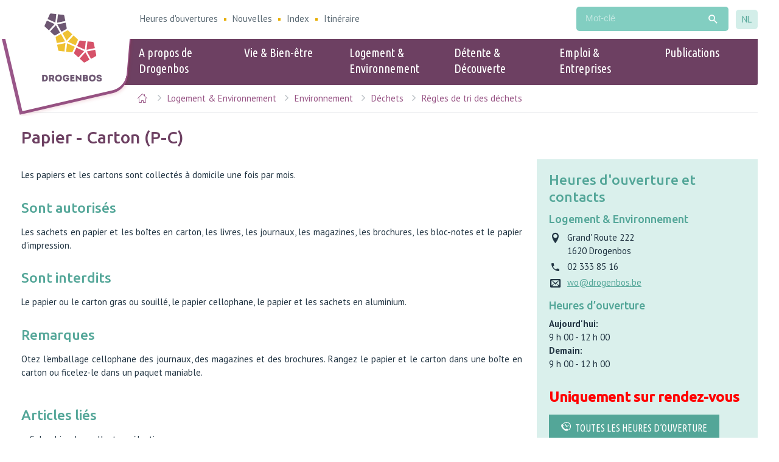

--- FILE ---
content_type: text/html; charset=utf-8
request_url: https://www.drogenbos.be/fr/product/312/papier---carton-p-c
body_size: 6503
content:


<!doctype html>
<html  lang="fr">
	<head id="ctl00_Head1"><meta http-equiv="Content-Type" content="text/html;charset=utf-8" /><meta name="HandheldFriendly" content="True" /><meta name="MobileOptimized" content="320" /><meta name="viewport" content="width=device-width; initial-scale=1.0;" />
		<script>document.cookie = 'screensize=' + Math.max(screen.width, screen.height) + '; path=/';</script>
		
			
				<meta name="msapplication-TileColor" content="#ee365d">
				<meta name="msapplication-TileImage" content="/Images/default/ico/ms-icon-144x144.png">
				<meta name="theme-color" content="#ee365d">
			<link rel="stylesheet" href="/css/print.css" type="text/css" media="print" />
			<link type="application/rss+xml" rel="alternate" title="Actualités" href="/fr/rss?cat=N" />
			<link rel="shortcut icon" href="/Images/default/favicon.ico" />
			<link rel="stylesheet" type="text/css" media="screen,projection" href="/css/default.css" />
		<title>
	Papier - Carton (P-C) -  Drogenbos
</title><meta property="og:site_name" content="{1}"><meta property="og:type" content="website"><meta property="og:url" content="https://www.drogenbos.be/fr/product/312/papier---carton-p-c"><meta property="og:title" content="Papier - Carton (P-C)"><link rel="canonical" href="https://www.drogenbos.be/fr/product/312/papier---carton-p-c" /></head>
<body id="ctl00_body" class="fr cordis">
	<a id="totop" class="totop" href="#outer-wrap"><span>en haut</span></a>
	<div id="outer-wrap">
		<div id="inner-wrap" class="">
			<div class="pagetop">
				
				<div id="toppage" class="skip" >
					<a href="#main" class="skip-to-content">  au contenu</a>
				</div>
				<!-- / toppage -->
				<div class="screenhidden"><img alt="Commune Drogenbos" src="/images/default/logo_print.jpg"></div>
				<!-- / screenhidden -->
				<div id="header" class="clearfix">
					<div class="headertop">
						<div class="logo">
							<a href="/fr/page-de-depart" title="
Accédez à la page d'accueil">
								<span>Commune Drogenbos</span>
								
							</a>
						</div>
						<!-- / logo -->

						<div class="headertoptop">
							<div class="topmenu" role="navigation">
								<ul class="list"><li class="heures-d-ouvertures item first "><a class="" href="/fr/heures-d-ouvertures"  ><span>Heures d'ouvertures</span></a></li><li class="nouvelles item  "><a class="" href="/fr/nouvelles"  ><span>Nouvelles</span></a></li><li class="index item  "><a class="" href="/fr/index"  ><span>Index</span></a></li><li class="itineraire item   last"><a class="" href="http://stratenplan.drogenbos.be/fr" target="_blank" ><span>Itinéraire</span></a></li></ul>
							</div>
							<!-- / topmenu -->
							<div id="search" class="searchtop"  role="search">
								<form action="/fr/chercher"  method="GET" >
									<input type="hidden" id="hfZoek" value="Mot-clé" />
									<label for="txtkeyword" class="screenhidden">Mot-clé</label>
									<input type="text" class="txt" id="txtkeyword" title="Mot-clé" autocomplete="off" placeholder="Mot-clé" name="z"  />
									<a href="/fr/chercher" rel="nofollow" class="mobilesearch"><span>Chercher</span></a>
									<input type="submit" value="" class="btn" id="btnSearch" title="Chercher"  />
								</form>
								<ul id="suggestionsearch" class="compactlist" style="display:none"></ul>
							</div>
							<!-- / search -->
                            
							<div class="lang">
								<a class="fr" href="/nl/product/312/papier---carton-p-c" rel="nofollow" id="changelang"><span>NL</span></a>
							</div>
                            
							<!-- / lang -->
							<div class="mini">
								<a href="#" id="pullmenu"><span>Menu</span></a>
							</div>
							<!-- / mini -->
						</div>
					</div>
					<!-- / maxwidth -->
				<nav id="mainmenu" role="navigation" class="clearfix maxwidth">
					<div class="block">
						<a id="nav-close-btn" class="close-btn" href="#"><span>De retour à la maison</span></a>
						
        <div class="overviewlist">
            <ul class="list menu">
    
        <li class="item first">
            <a href="/fr/theme/2940/a-propos-de-drogenbos" >
                <span>A propos de Drogenbos</span>
            </a>
            
            <div class="container screenhidden">
                <ul class="level1 screenhidden">
                    
                            <li class="item first">
                                <a href="/fr/theme/2951/" >
                                    <span></span>
                                </a>
                            </li>
                        
                            <li class="item">
                                <a href="/fr/theme/2946/administration" >
                                    <span>Administration</span>
                                </a>
                            </li>
                        
                            <li class="item">
                                <a href="/fr/theme/2950/info-drogenbos" >
                                    <span>Info Drogenbos</span>
                                </a>
                            </li>
                        
                            <li class="item">
                                <a href="/fr/jai-une-plainte" >
                                    <span>J'ai une plainte</span>
                                </a>
                            </li>
                        
                            <li class="item">
                                <a href="/fr/management" >
                                    <span>Management</span>
                                </a>
                            </li>
                        
                            <li class="item last">
                                <a href="/fr/theme/3043/offres-demploi" >
                                    <span>Offres d'emploi</span>
                                </a>
                            </li>
                        
                            <li class="item">
                                <a href="/fr/theme/2948/politique" >
                                    <span>Politique</span>
                                </a>
                            </li>
                        
                            <li class="item">
                                <a href="/fr/publications" >
                                    <span>Publicité de l'administration</span>
                                </a>
                            </li>
                        
                </ul>
                
            </div>
            

        </li>
    
        <li class="item">
            <a href="/fr/theme/2937/vie-and-bien-etre" >
                <span>Vie & Bien-être</span>
            </a>
            
            <div class="container screenhidden">
                <ul class="level1 screenhidden">
                    
                            <li class="item first">
                                <a href="/fr/theme/2938/affaires-civiles" >
                                    <span>Affaires civiles</span>
                                </a>
                            </li>
                        
                            <li class="item">
                                <a href="/fr/theme/2952/cpas" >
                                    <span>CPAS</span>
                                </a>
                            </li>
                        
                            <li class="item">
                                <a href="/fr/theme/2954/garde-denfants" >
                                    <span>Garde d'enfants</span>
                                </a>
                            </li>
                        
                            <li class="item">
                                <a href="/fr/theme/2953/enseignement" >
                                    <span>Enseignement</span>
                                </a>
                            </li>
                        
                            <li class="item">
                                <a href="/fr/theme/2955/benevolat" >
                                    <span>Bénévolat</span>
                                </a>
                            </li>
                        
                            <li class="item last">
                                <a href="/fr/theme/3340/" >
                                    <span></span>
                                </a>
                            </li>
                        
                            <li class="item">
                                <a href="/fr/apprendre-le-neerlandais" >
                                    <span>Apprendre le néerlandais</span>
                                </a>
                            </li>
                        
                            <li class="item">
                                <a href="/fr/bien-etre-animal" >
                                    <span>Bien-être animal</span>
                                </a>
                            </li>
                        
                            <li class="item">
                                <a href="/fr/theme/3048/centrale-de-mobilite" >
                                    <span>Centrale de Mobilité</span>
                                </a>
                            </li>
                        
                            <li class="item">
                                <a href="/fr/je-cherche-un-medecin-generaliste" >
                                    <span>Je cherche un médecin généraliste</span>
                                </a>
                            </li>
                        
                            <li class="item">
                                <a href="/fr/theme/3201/passage" >
                                    <span>Passage </span>
                                </a>
                            </li>
                        
                </ul>
                
<div class="popular">
	<h2 class="heading"><span>Populaire</span></h2>
	<ul class="popular compactlist">
		
			 <li class="item">
				<a href="/fr/product/159/elektronische-identiteitskaart"  >
					eID
				</a>
			</li>
			
			 <li class="item">
				<a href="/fr/product/164/kids-id"  >
					Kids-ID
				</a>
			</li>
			
	</ul>
</div>

            </div>
            

        </li>
    
        <li class="item">
            <a href="/fr/theme/2941/logement-and-environnement" >
                <span>Logement & Environnement</span>
            </a>
            
            <div class="container screenhidden">
                <ul class="level1 screenhidden">
                    
                            <li class="item first">
                                <a href="/fr/theme/3014/environnement" >
                                    <span>Environnement</span>
                                </a>
                            </li>
                        
                            <li class="item">
                                <a href="/fr/theme/3013/mobilite" >
                                    <span>Mobilité</span>
                                </a>
                            </li>
                        
                            <li class="item">
                                <a href="/fr/theme/3016/travaux-publics" >
                                    <span>Travaux publics</span>
                                </a>
                            </li>
                        
                            <li class="item">
                                <a href="/fr/theme/3015/urbanisme" >
                                    <span>Urbanisme</span>
                                </a>
                            </li>
                        
                            <li class="item">
                                <a href="/fr/theme/2982/permis-and-autorisations" >
                                    <span>Permis & autorisations</span>
                                </a>
                            </li>
                        
                            <li class="item last">
                                <a href="/fr/theme/2967/logement" >
                                    <span>Logement</span>
                                </a>
                            </li>
                        
                            <li class="item">
                                <a href="/fr/theme/3050/enquetes-publiques" >
                                    <span>Enquêtes publiques</span>
                                </a>
                            </li>
                        
                            <li class="item">
                                <a href="/fr/occupation-domaine-public-reservation-du-domaine-public--location-panneaux-de-signalisation" >
                                    <span>Occupation domaine public: Reservation du domaine public / Location panneaux de signalisation</span>
                                </a>
                            </li>
                        
                            <li class="item">
                                <a href="/fr/prevention-and-securite" >
                                    <span>Prévention & Sécurité</span>
                                </a>
                            </li>
                        
                            <li class="item">
                                <a href="/fr/theme/3052/utilisation-infrastructure-publique" >
                                    <span>Utilisation Infrastructure publique</span>
                                </a>
                            </li>
                        
                </ul>
                
<div class="popular">
	<h2 class="heading"><span>Populaire</span></h2>
	<ul class="popular compactlist">
		
			 <li class="item">
				<a href="https://www.drogenbos.be/fr/stationnement---zone-bleue" class="external" target="_blank" >
					Stationnement - Zone bleue
				</a>
			</li>
			
			 <li class="item">
				<a href="https://www.drogenbos.be/fr/product/296/ophaalkalender" class="external" target="_blank" >
					Calendrier des collectes sélectives
				</a>
			</li>
			
			 <li class="item">
				<a href="https://www.drogenbos.be/fr/product/304/verkooppunten-vuilniszakken" class="external" target="_blank" >
					Points de vente sac poubelles
				</a>
			</li>
			
			 <li class="item">
				<a href="https://www.drogenbos.be/fr/guide-du-bien-etre-animal" class="external" target="_blank" >
					Guide du bien-être animal
				</a>
			</li>
			
			 <li class="item">
				<a href="https://www.drogenbos.be/fr/detail-de-nouvelles/693/opgepast-aziatische-hoornaars" class="external" target="_blank" >
					Signaler des frelons asiatique
				</a>
			</li>
			
	</ul>
</div>

            </div>
            

        </li>
    
        <li class="item">
            <a href="/fr/theme/2944/detente-and-decouverte" >
                <span>Détente & Découverte</span>
            </a>
            
            <div class="container screenhidden">
                <ul class="level1 screenhidden">
                    
                            <li class="item first">
                                <a href="/fr/theme/2958/art-and-culture" >
                                    <span>Art & Culture</span>
                                </a>
                            </li>
                        
                            <li class="item">
                                <a href="/fr/theme/2962/evenements" >
                                    <span>Évènements </span>
                                </a>
                            </li>
                        
                            <li class="item">
                                <a href="/fr/theme/2960/jeunesse" >
                                    <span>Jeunesse</span>
                                </a>
                            </li>
                        
                            <li class="item">
                                <a href="/fr/sport" >
                                    <span>Sport</span>
                                </a>
                            </li>
                        
                            <li class="item">
                                <a href="/fr/guichet-pour-demande-lautorisation-dorganiser-un-evenement" >
                                    <span>Guichet de demande d'autorisation pour l'organisation d'un événement</span>
                                </a>
                            </li>
                        
                            <li class="item last">
                                <a href="/fr/location-de-materiel" >
                                    <span>Location de matériel</span>
                                </a>
                            </li>
                        
                            <li class="item">
                                <a href="/fr/location-de-salle" >
                                    <span>Location de salle</span>
                                </a>
                            </li>
                        
                            <li class="item">
                                <a href="/fr/tourisme" >
                                    <span>Tourisme</span>
                                </a>
                            </li>
                        
                </ul>
                
<div class="popular">
	<h2 class="heading"><span>Populaire</span></h2>
	<ul class="popular compactlist">
		
			 <li class="item">
				<a href="/fr/associations"  >
					Associations
				</a>
			</li>
			
			 <li class="item">
				<a href="https://www.drogenbos.be/fr/cineclub" class="external" target="_blank" >
					Cinéclub
				</a>
			</li>
			
	</ul>
</div>

            </div>
            

        </li>
    
        <li class="item">
            <a href="/fr/theme/2942/emploi-and-entreprises" >
                <span>Emploi & Entreprises</span>
            </a>
            
            <div class="container screenhidden">
                <ul class="level1 screenhidden">
                    
                            <li class="item first">
                                <a href="/fr/theme/2956/entreprises" >
                                    <span>Entreprises</span>
                                </a>
                            </li>
                        
                            <li class="item">
                                <a href="/fr/theme/2957/emploi" >
                                    <span>Emploi</span>
                                </a>
                            </li>
                        
                            <li class="item">
                                <a href="/fr/product/455/-wijk-werken-successeur-du-systeme-ale" >
                                    <span>" Wijk werken" (successeur du système A.L.E)</span>
                                </a>
                            </li>
                        
                </ul>
                
<div class="popular">
	<h2 class="heading"><span>Populaire</span></h2>
	<ul class="popular compactlist">
		
			 <li class="item">
				<a href="https://www.drogenbos.be/fr/guide-du-commerce-drogenbos" class="external" target="_blank" >
					Guide du commerce Drogenbos
				</a>
			</li>
			
	</ul>
</div>

            </div>
            

        </li>
    
        <li class="item last">
            <a href="/fr/documents-de-politique" >
                <span>Publications</span>
            </a>
            
            <div class="container screenhidden">
                <ul class="level1 screenhidden">
                    
                            <li class="item first">
                                <a href="/fr/autres-reglement" >
                                    <span>Autres règlements</span>
                                </a>
                            </li>
                        
                            <li class="item">
                                <a href="/fr/composition-des-conseils-et-commissions" >
                                    <span>Composition des conseils et commissions</span>
                                </a>
                            </li>
                        
                            <li class="item">
                                <a href="/fr/decisions-du-bourgmestre" >
                                    <span>Décisions du bourgmestre</span>
                                </a>
                            </li>
                        
                            <li class="item">
                                <a href="/fr/documents-politique" >
                                    <span>Documents de politique</span>
                                </a>
                            </li>
                        
                            <li class="item">
                                <a href="/fr/theme/3291/reglement-de-circulation" >
                                    <span>Reglement de circulation</span>
                                </a>
                            </li>
                        
                            <li class="item last">
                                <a href="/fr/theme/3295/reglement-de-lenseignement" >
                                    <span>Reglement de l'enseignement</span>
                                </a>
                            </li>
                        
                            <li class="item">
                                <a href="/fr/theme/3294/reglement-de-police" >
                                    <span>Reglement de police</span>
                                </a>
                            </li>
                        
                            <li class="item">
                                <a href="/fr/theme/3296/reglement-des-subsides" >
                                    <span>Reglement des subsides</span>
                                </a>
                            </li>
                        
                            <li class="item">
                                <a href="/fr/reglementdupersonnel" >
                                    <span>Règlement du personnel</span>
                                </a>
                            </li>
                        
                            <li class="item">
                                <a href="/fr/theme/3293/reglementation-en-matiere-de-redevances-de-taxes-et-de-tarifs" >
                                    <span>Réglementation en matière de redevances, de taxes et de tarifs</span>
                                </a>
                            </li>
                        
                            <li class="item">
                                <a href="/fr/reglementation-domestiques-et-dutilisation" >
                                    <span>Réglementation interne et d'utilisation</span>
                                </a>
                            </li>
                        
                </ul>
                
            </div>
            

        </li>
    
        </ul>
				        </div>
    

					</div>
				</nav>
				</div>
				<!-- / header -->
			</div>
			
			<!-- / menu -->

	<div class="contentwidth">
		
		<div class="maxwidth">
		<div class="breadcrumb">
			<ol>
				
				<li itemscope itemtype="http://data-vocabulary.org/Breadcrumb" class="item"><a class="home" href="/fr/page-de-depart" itemprop="url"><span itemprop="title" class="linkitem">Page de départ</span></a> </li>
	
			<li itemscope itemtype="http://data-vocabulary.org/Breadcrumb" class="item">
				<a class="link" href="/fr/theme/2941/logement-and-environnement" itemprop="url"><span itemprop="title" class="linkitem">Logement & Environnement</span></a>
				 
			</li>
	
			<li itemscope itemtype="http://data-vocabulary.org/Breadcrumb" class="item">
				<a class="link" href="/fr/theme/3014/environnement" itemprop="url"><span itemprop="title" class="linkitem">Environnement</span></a>
				 
			</li>
	
			<li itemscope itemtype="http://data-vocabulary.org/Breadcrumb" class="item">
				<a class="link" href="/fr/theme/3024/dechets" itemprop="url"><span itemprop="title" class="linkitem">Déchets</span></a>
				 
			</li>
	
			<li itemscope itemtype="http://data-vocabulary.org/Breadcrumb" class="item">
				<a class="link" href="/fr/theme/3033/regles-de-tri-des-dechets" itemprop="url"><span itemprop="title" class="linkitem">Règles de tri des déchets</span></a>
				 
			</li>
	
			<li itemscope itemtype="http://data-vocabulary.org/Breadcrumb" class="item">
				<span itemprop="title" class="linkitem">Papier - Carton (P-C) -  Drogenbos</span>
				
			</li>
	
			</ol>
		</div>
		</div>
	

		<!-- / Breadcrumb -->

			<div id="main">
			
	<div class="product cordis" role="main">
	<div class="maxwidth">

		<h1 class="heading"><span>Papier - Carton (P-C)</span></h1>
		
		<div class="content" >
		
		
			
			
			<div class="box info"><p style="text-align: justify;" align="LEFT">Les papiers et les cartons sont collect&eacute;s à domicile une fois par mois.</p>
<h2 style="text-align: justify;" align="LEFT">Sont autoris&eacute;s</h2>
<p style="text-align: justify;" align="LEFT">Les sachets en papier et les boîtes en carton, les livres, les journaux, les magazines, les brochures, les bloc-notes et le papier d'impression.</p>
<h2 style="text-align: justify;" align="LEFT">Sont interdits</h2>
<p style="text-align: justify;" align="LEFT">Le papier ou le carton gras ou souill&eacute;, le papier cellophane, le papier et les sachets en aluminium.</p>
<h2 style="text-align: justify;" align="LEFT">Remarques</h2>
<p style="text-align: justify;">Otez l'emballage cellophane des journaux, des magazines et des brochures. Rangez le papier et le carton dans une boîte en carton ou ficelez-le dans un paquet maniable.</p></div>
			
			
			
			
			
			
			
			
			
			
			
			
			
			
                                 

           <div id="ctl00_cphMain_rptRelProducts" class="relateditems">
	
				<div class="box moreinfo">
					<h2 class="heading">Articles liés</h2>
					<ul class="compactlist">
			
						<li class="item ">                 
							<a href="/fr/product/296/calendrier-des-collectes-selectives">  
								Calendrier des collectes sélectives
							</a>         
						</li>
			
					</ul>
				</div>
			
</div>
            
		
		

		

	</div>
	<!-- / main -->
	<!-- sub -->
	<div class="sub">
                   
        
<div id="contact" class="subbox contactbox bh">
<h2 class="heading">Heures d'ouverture et contacts</h2>
	<div class="item">
	   
				<h3 class="contacttitle">Logement & Environnement</h3>
			
			<div class="today ">
				<dl class="contact">
					<dt class='icon adress'> <span>adresse</span> </dt><dd class='adress'><span class='street'>Grand' Route 222</span><br/><span class='postal'>1620 </span><span class='city'>Drogenbos</span></dd>
							
							
					<dt class='icon phone'><span>tél.</span></dt><dd class='phone'>02 333 85 16</dd>
						
						<dt class='icon mail'><span>adresse e-mail</span></dt><dd class='mail2'><a class="mail" href="&#109;&#97;&#105;&#x6c;&#116;&#x6f;&#58;%77%6f%40%64%72%6f%67%65%6e%62%6f%73%2e%62%65"><span itemprop="email">&#119;&#111;&#64;&#100;&#114;&#111;&#103;&#101;&#110;&#098;&#111;&#115;&#046;&#098;&#101;</span></a></dd>
                        
				</dl>
				<div class="social">
					
					
					
					
					
				</div>
			</div>
		
		
			<div class="hourswrap"><h3 class='heading'>Heures d’ouverture</h3><div class="hourtoday"><span class="opentoday">Aujourd'hui: </span><span class='van first'>9 h 00</span><span class='timedivider'> - </span><span class='tot'>12 h 00</span></div><div class="hourtoday"><span class="opentoday">Demain: </span><span class='van first'>9 h 00</span><span class='timedivider'> - </span><span class='tot'>12 h 00</span></div><p><h2><span style="color: #ff0000;"><strong>Uniquement sur rendez-vous</strong></span></h2></p></div>


		<div class="hours_btn"><a href="/fr/logement-and-environnement" class="more contact"><span>Toutes les heures d’ouverture</span></a></div>
		</div>
		

</div>

	
		
				<div class="subbox socialbox">
			<h2 class="heading">Partager cette page</h2>
			<ul class="list social">
				<li>
					<a class="add twitter" title="Ajouter à Twitter" target="_blank" href="https://twitter.com/share?original_referer=https%3a%2f%2fwww.drogenbos.be%2ffr%2fproduct%2f312%2fpapier---carton-p-c">
						<span>Twitter</span>
					</a>
				</li>
				<li>
					<a class="add facebook" title="Ajouter à Facebook" target="_blank" href="https://www.facebook.com/sharer/sharer.php?u=https%3a%2f%2fwww.drogenbos.be%2ffr%2fproduct%2f312%2fpapier---carton-p-c">
						<span>Facebook</span>
					</a>
				</li>
				<li>
					<a class="add googleplus" title="Ajouter à Google Plus" target="_blank" href="https://plus.google.com/share?url=https%3a%2f%2fwww.drogenbos.be%2ffr%2fproduct%2f312%2fpapier---carton-p-c">
						<span>Google Plus</span>
					</a>
				</li>
				<li>
					<a class="add linkedin" title="Ajouter à Linkedin" target="_blank" href="https://www.linkedin.com/shareArticle?url=https%3a%2f%2fwww.drogenbos.be%2ffr%2fproduct%2f312%2fpapier---carton-p-c">
						<span>Linkedin</span>
					</a>
				</li>

			</ul>
		</div>


	</div>
	<!-- / sub -->



</div>
</div>

			<div class="clearfix"> </div>

		<!-- / main -->
	</div>
	<!-- / maxwidth -->
</div>
<!-- / contentwidth -->
<div id="footer" >
	<div class="footercont maxwidth" role="contentinfo">
		2026 &copy; Drogenbos
		<div class="links">
            <a href="/fr/forme/19/formulaire-de-contact">Formulaire de contact</a>
            <a href="/fr/declaration-de-confidentialite">Déclaration de confidentialité</a>
            <a href="/fr/proclamateur">Proclamateur</a>
			<a class="lcplink" href="http://www.lcp.be/" target="_blank" title="e-gov en internet services door LCP"><img src="/images/lcp.png" class="lcp" alt="LCP"></a>
		</div>
		<!-- niet gewenst momenteel
		<div class="socialstuff">
            <span class="title">
            	Suivez-nous sur
            </span>

			<ul class="list social">
				<li><a class="facebook" title="Volg ons op Facebook" target="_blank" href="https://www.facebook.com/"><span>Facebook</span> </a></li>
				<li><a class="twitter" title="Volg ons op Twitter" target="_blank" href="https://www.twitter.com/"><span>Twitter</span> </a></li>
				<li><a class="youtube" title="Volg ons op YouTube" target="_blank" href="https://www.youtube.com/"><span>Youtube</span> </a></li>
			</ul>
		</div>
		-->
	</div>
	
</div>
<!-- / footer -->
</div>
<!--/#inner-wrap-->
</div>
<!--/#outer-wrap-->
    <script>
        var icordis = { lang: 'fr' };
    </script>
<script src="/Javascript/script-bundle.min.js"></script>

</body>
</html>

--- FILE ---
content_type: text/css
request_url: https://www.drogenbos.be/css/print.css
body_size: 20943
content:
@import url(https://fonts.googleapis.com/css?family=Ubuntu:500);@import url(https://fonts.googleapis.com/css?family=Ubuntu+Condensed);@import url(https://fonts.googleapis.com/css?family=PT+Sans:400,700);/*! Source: https://github.com/h5bp/html5-boilerplate/blob/master/src/css/main.css */@font-face{font-family:icomoon;src:url(../fonts/icomoon.eot?alzeroiuys8);src:url(../fonts/icomoon.eot?alzeroiuys8#iefix) format('embedded-opentype'),url(../fonts/icomoon.ttf?alzeroiuys8) format('truetype'),url(../fonts/icomoon.woff?alzeroiuys8) format('woff'),url(../fonts/icomoon.svg?alzeroiuys8#icomoon) format('svg');font-weight:400;font-style:normal}.font-serif{font-family:'Times New Roman',Georgia,serif;font-weight:400}.font-sans{font-family:'PT Sans',sans-serif;font-weight:400}.font-bold{font-family:'PT Sans',sans-serif;font-weight:700}.font-title{font-family:Ubuntu,sans-serif;font-weight:400}.font-condensed{font-family:'Ubuntu Condensed',sans-serif;font-weight:400}.font-ico{font-family:icomoon!important}[class*=" icon-"],[class^=icon-]{font-family:icomoon!important;speak:none;font-style:normal;font-weight:400;font-variant:normal;text-transform:none;line-height:1;-webkit-font-smoothing:antialiased;-moz-osx-font-smoothing:grayscale}.icomoon:before{font-family:icomoon!important;speak:none;font-style:normal;font-weight:400;font-variant:normal;text-transform:none;line-height:1.25;-webkit-font-smoothing:antialiased;-moz-osx-font-smoothing:grayscale;vertical-align:top;margin-right:7px}.ico-before:before{margin-right:1rem}.icomoonafter:after{font-family:icomoon!important;speak:none;font-style:normal;font-weight:400;font-variant:normal;text-transform:none;line-height:1.25;-webkit-font-smoothing:antialiased;-moz-osx-font-smoothing:grayscale;vertical-align:top;margin-left:7px}.icon-clipboard:before{content:"\e92f"}.icon-logo_uit:before{content:"\e900"}.icon-coin-euro:before{content:"\e930"}.icon-instagram:before{content:"\e92d"}.icon-pinterest:before{content:"\e92e"}.icon-phone2:before{content:"\e912"}.icon-envelop:before{content:"\e913"}.icon-location:before{content:"\e914"}.icon-printer:before{content:"\e915"}.icon-mobile:before{content:"\e916"}.icon-user:before{content:"\e917"}.icon-cloud-download:before{content:"\e91f"}.icon-play3:before{content:"\e91d"}.icon-pause2:before{content:"\e91e"}.icon-backward2:before{content:"\e919"}.icon-forward3:before{content:"\e91a"}.icon-previous2:before{content:"\e91b"}.icon-next2:before{content:"\e91c"}.icon-googleplus:before{content:"\e933"}.icon-paper-plane2:before{content:"\e923"}.icon-arrow-with-circle-right:before{content:"\e920"}.icon-calendar:before{content:"\e921"}.icon-bell:before{content:"\e922"}.icon-logo_beid:before{content:"\e924"}.icon-logo_tokentoken:before{content:"\e925"}.icon-linkedin:before{content:"\e927"}.icon-vlieg:before{content:"\e926"}.icon-back:before{content:"\e918"}.icon-expand:before{content:"\e911"}.icon-filter:before{content:"\e910"}.icon-building:before{content:"\e90f"}.icon-fast-forward:before{content:"\e90e"}.icon-close:before{content:"\e90c"}.icon-three:before{content:"\e90d"}.icon-arrows:before{content:"\e90b"}.icon-youtube:before{content:"\e901"}.icon-twitter:before{content:"\e902"}.icon-facebook:before{content:"\e903"}.icon-search2:before{content:"\e904"}.icon-clock:before{content:"\e905"}.icon-mostsearched:before{content:"\e906"}.icon-cityhall:before{content:"\e907"}.icon-eye:before{content:"\e908"}.icon-lcp:before{content:"\e909"}.icon-ocmw:before{content:"\e90a"}.icon-email:before{content:"\e04c"}.icon-location_on:before{content:"\e052"}.icon-phone:before{content:"\e057"}.icon-insert_drive_file:before{content:"\e0e7"}.icon-mode_edit:before{content:"\e0ee"}.icon-arrow_drop_down:before{content:"\e201"}.icon-person:before{content:"\e253"}.icon-public:before{content:"\e258"}.icon-search:before{content:"\e2ca"}.icon-forward3a:after{content:"\e91a"}.icon-next2a:after{content:"\e91c"}.no-border{border:0}.no-bg{background:none}.boxlink{text-decoration:none;padding:20px;color:#223543;background-color:#d3eee9;display:block}.nocols{float:none;width:100%;margin-right:0!important}.cols5{float:left;width:19%;margin-top:1.25%}.cols5:nth-child(1n){margin-right:1.25%!important}.cols5:nth-child(5n){margin-right:0!important}.cols4{float:left;width:24%;margin-top:1.333333%}.cols4:nth-child(1n){margin-right:1.333333%!important}.cols4:nth-child(4n){margin-right:0!important}.cols3{float:left;width:31.5%;margin-top:2.75%}.cols3:nth-child(1n){margin-right:2.75%!important}.cols3:nth-child(3n){margin-right:0!important}.cols2{float:left;width:48.5%;margin-top:3%}.cols2:nth-child(1n){margin-right:3%!important}.cols2:nth-child(2n){margin-right:0!important}.trans-bg{-webkit-transition:background .2s cubic-bezier(.5,.25,.5,.75);-moz-transition:background .2s cubic-bezier(.5,.25,.5,.75);-o-transition:background .2s cubic-bezier(.5,.25,.5,.75);transition:background .2s cubic-bezier(.5,.25,.5,.75);-webkit-transition-timing-function:cubic-bezier(.5,.25,.5,.75);-moz-transition-timing-function:cubic-bezier(.5,.25,.5,.75);-o-transition-timing-function:cubic-bezier(.5,.25,.5,.75);transition-timing-function:cubic-bezier(.5,.25,.5,.75)}.trans-height{-webkit-transition:max-height .3s cubic-bezier(.5,.25,.5,.75);-moz-transition:max-height .3s cubic-bezier(.5,.25,.5,.75);-o-transition:max-height .3s cubic-bezier(.5,.25,.5,.75);transition:max-height .3s cubic-bezier(.5,.25,.5,.75);-webkit-transition-timing-function:cubic-bezier(.5,.25,.5,.75);-moz-transition-timing-function:cubic-bezier(.5,.25,.5,.75);-o-transition-timing-function:cubic-bezier(.5,.25,.5,.75);transition-timing-function:cubic-bezier(.5,.25,.5,.75)}.trans-width{-webkit-transition:width .3s cubic-bezier(.5,.25,.5,.75);-moz-transition:width .3s cubic-bezier(.5,.25,.5,.75);-o-transition:width .3s cubic-bezier(.5,.25,.5,.75);transition:width .3s cubic-bezier(.5,.25,.5,.75);-webkit-transition-timing-function:cubic-bezier(.5,.25,.5,.75);-moz-transition-timing-function:cubic-bezier(.5,.25,.5,.75);-o-transition-timing-function:cubic-bezier(.5,.25,.5,.75);transition-timing-function:cubic-bezier(.5,.25,.5,.75)}.trans-padding{-webkit-transition:padding .1s cubic-bezier(.5,.25,.5,.75);-moz-transition:padding .1s cubic-bezier(.5,.25,.5,.75);-o-transition:padding .1s cubic-bezier(.5,.25,.5,.75);transition:padding .1s cubic-bezier(.5,.25,.5,.75);-webkit-transition-timing-function:cubic-bezier(.5,.25,.5,.75);-moz-transition-timing-function:cubic-bezier(.5,.25,.5,.75);-o-transition-timing-function:cubic-bezier(.5,.25,.5,.75);transition-timing-function:cubic-bezier(.5,.25,.5,.75)}.trans-radius{-webkit-transition:border-radius .2s cubic-bezier(.5,.25,.5,.75);-moz-transition:border-radius .2s cubic-bezier(.5,.25,.5,.75);-o-transition:border-radius .2s cubic-bezier(.5,.25,.5,.75);transition:border-radius .2s cubic-bezier(.5,.25,.5,.75);-webkit-transition-timing-function:cubic-bezier(.5,.25,.5,.75);-moz-transition-timing-function:cubic-bezier(.5,.25,.5,.75);-o-transition-timing-function:cubic-bezier(.5,.25,.5,.75);transition-timing-function:cubic-bezier(.5,.25,.5,.75)}.no-trans{-moz-transition:none;-webkit-transition:none;-o-transition:color 0 ease-in;transition:none}.shadow{box-shadow:0 2px 2px 0 rgba(25,0,0,.1)}.shadow-z1,.shadow-z2,.shadow-z3,.shadow-z4,.shadow-z5,.shadow-z6{-webkit-transition:box-shadow .2s cubic-bezier(.5,.25,.5,.75);-moz-transition:box-shadow .2s cubic-bezier(.5,.25,.5,.75);-o-transition:box-shadow .2s cubic-bezier(.5,.25,.5,.75);transition:box-shadow .2s cubic-bezier(.5,.25,.5,.75);-webkit-transition-timing-function:cubic-bezier(.5,.25,.5,.75);-moz-transition-timing-function:cubic-bezier(.5,.25,.5,.75);-o-transition-timing-function:cubic-bezier(.5,.25,.5,.75);transition-timing-function:cubic-bezier(.5,.25,.5,.75)}.shadow-z1{box-shadow:0 0 0 0 rgba(0,0,0,0),0 2px 10px 0 rgba(0,0,0,0)}.shadow-z2{box-shadow:0 2px 5px 0 rgba(0,0,0,.16),0 2px 10px 0 rgba(0,0,0,.12)}.shadow-z3{box-shadow:0 8px 17px 0 rgba(0,0,0,.2),0 6px 20px 0 rgba(0,0,0,.19)}.shadow-z4{box-shadow:0 12px 15px 0 rgba(0,0,0,.24),0 17px 50px 0 rgba(0,0,0,.19)}.shadow-z5{box-shadow:0 16px 28px 0 rgba(0,0,0,.22),0 25px 55px 0 rgba(0,0,0,.21)}.shadow-z6{box-shadow:0 27px 24px 0 rgba(0,0,0,.2),0 40px 77px 0 rgba(0,0,0,.22)}.padding{padding:20px}.padding-more{padding:10px 20px}.morelink{text-decoration:none;padding:10px 20px;background:#53a698;color:#fff;font-size:1.067em;font-family:'Ubuntu Condensed',sans-serif;font-weight:400;text-transform:uppercase}.morehover,.morelink:focus,.morelink:hover{background:#ee365d;-webkit-border-radius:5px;-moz-border-radius:5px;border-radius:5px;-webkit-transition:box-shadow .2s cubic-bezier(.5,.25,.5,.75);-moz-transition:box-shadow .2s cubic-bezier(.5,.25,.5,.75);-o-transition:box-shadow .2s cubic-bezier(.5,.25,.5,.75);transition:box-shadow .2s cubic-bezier(.5,.25,.5,.75);-webkit-transition-timing-function:cubic-bezier(.5,.25,.5,.75);-moz-transition-timing-function:cubic-bezier(.5,.25,.5,.75);-o-transition-timing-function:cubic-bezier(.5,.25,.5,.75);transition-timing-function:cubic-bezier(.5,.25,.5,.75);box-shadow:0 8px 17px 0 rgba(0,0,0,.2),0 6px 20px 0 rgba(0,0,0,.19)}.hovertxt{color:#ee365d;text-decoration:underline}.morecontact{background:rgba(83,166,152,.1);text-transform:none;font-family:'PT Sans',sans-serif;font-weight:400;font-size:1.067em;color:#53a698}.morecontact span:before{content:"\e905";font-family:icomoon!important;speak:none;font-style:normal;font-weight:400;font-variant:normal;text-transform:none;line-height:1.25;-webkit-font-smoothing:antialiased;-moz-osx-font-smoothing:grayscale;vertical-align:top;margin-right:7px}.morecontact:focus,.morecontact:hover{background-color:#ee365d;color:#fff}.morecontact:focus span,.morecontact:hover span{color:#fff}article,aside,details,figcaption,figure,footer,header,hgroup,nav,section{display:block}audio,canvas,video{display:inline-block}.ltie8 audio,.ltie8 canvas,.ltie8 video{display:inline;zoom:1}audio:not([controls]){display:none}address{font-style:normal}[hidden]{display:none}html{-webkit-text-size-adjust:100%;-ms-text-size-adjust:100%}button,html,input,select,textarea{font-family:sans-serif;color:#222}body{line-height:1.5}::-moz-selection{background:#53a698;color:#fff;text-shadow:none}::selection{background:#53a698;color:#fff;text-shadow:none}a,a:visited{color:#53a698;text-decoration:underline}a:focus,a:hover{color:#ee365d;text-decoration:underline}abbr[title]{border-bottom:1px dotted}b,strong{font-weight:700}blockquote{margin:1em 40px}dfn{font-style:italic}hr{display:block;height:1px;border:0;border-top:1px solid #ccc;margin:1em 0;padding:0}ins{background:#ff9;color:#000;text-decoration:none}mark{background:#ff0;color:#000;font-style:italic;font-weight:700}code,kbd,pre,samp{font-family:monospace,serif;_font-family:'courier new',monospace}pre{white-space:pre;white-space:pre-wrap;word-wrap:break-word}q{quotes:none}q:after,q:before{content:"";content:none}sub,sup{line-height:0;position:relative;vertical-align:baseline}sup{top:-.5em}sub{bottom:-.25em}ol,ul{margin:1em 0;padding:0 0 0 2em}nav ol,nav ul{list-style:none;margin:0;padding:0}img{border:0;-ms-interpolation-mode:bicubic;vertical-align:middle}svg:not(:root){overflow:hidden}figure,form{margin:0}fieldset{border:0;margin:0;padding:0}label{cursor:pointer}legend{border:0;padding:0;white-space:normal}.ltie8 legend{margin-left:-7px}button,input,select,textarea{font-size:100%;margin:0;vertical-align:baseline}.ltie8 button,.ltie8 input,.ltie8 select,.ltie8 textarea{vertical-align:middle}button,input{line-height:normal}button,input[type=button],input[type=reset],input[type=submit]{cursor:pointer;-webkit-appearance:button}.ltie8 button,.ltie8 input[type=button],.ltie8 input[type=reset],.ltie8 input[type=submit]{overflow:visible}button[disabled],input[disabled]{cursor:default}input[type=checkbox],input[type=radio]{box-sizing:border-box;padding:0}.ltie8 input[type=checkbox],.ltie8 input[type=radio]{width:13px;height:13px}input[type=search]{-webkit-appearance:textfield;-moz-box-sizing:content-box;-webkit-box-sizing:content-box;box-sizing:content-box}input[type=search]::-webkit-search-cancel-button,input[type=search]::-webkit-search-decoration{-webkit-appearance:none}button::-moz-focus-inner,input::-moz-focus-inner{border:0;padding:0}textarea{overflow:auto;vertical-align:top;resize:vertical}table{border-collapse:collapse;border-spacing:0}td{vertical-align:top}.chromeframe{margin:.2em 0;background:#ccc;color:#000;padding:.2em 0}#btnPrintme,.sr-only{display:none}*{box-sizing:border-box}html{height:100%;width:100%;margin:0;padding:0;font-size:62.5%}body{height:100%;width:100%;margin:0;padding:0;font-size:1.5rem;font-family:'PT Sans',sans-serif;font-weight:400;color:#223543}h1,h2,h3,h4,h5,h6{font-family:Ubuntu,sans-serif;font-weight:400;line-height:1.25}h1{color:#6d4062;font-size:2.8rem}h2{color:#53a698;font-size:2.3rem;margin:1.25em 0 .5em}h3{color:#53a698;font-size:1.8rem}dt{width:4em;position:absolute;margin-bottom:.35em;font-weight:700}dd{padding-left:4em;margin:0 0 .25em}.contact dt{display:none}.contact dd{position:relative;padding-left:2em}.contact dd:before{font-family:icomoon!important;speak:none;font-style:normal;font-weight:400;font-variant:normal;text-transform:none;-webkit-font-smoothing:antialiased;-moz-osx-font-smoothing:grayscale;vertical-align:top;margin-right:7px;content:"\e911";position:absolute;left:2px;line-height:1.4;font-size:1.15em}.contact dd.adress:before{content:"\e914"}.contact dd.phone:before{content:"\e057"}.contact dd.gsm:before{content:"\e916"}.contact dd.fax:before{content:"\e915"}.contact dd.mail2:before,.contact dd.mail:before{content:"\e913"}.contact dd.mail a,.contact dd.mail2 a{word-break:break-all;display:block}.contact dd.www:before{content:"\e258"}.contact dd.www a{word-break:break-all;display:block}.contact dd.facebook:before{content:"\e903"}.contact dd.linkedin:before{content:"\e927"}.contact dd.twitter:before{content:"\e902"}.contact dd.instagram:before{content:"\e92d"}.contact dd.pinterest:before{content:"\e92e"}.contact dd.rekeningnummer:before{content:"\e930"}.contact dd.handelsregister:before{content:"\e92f"}.contact dd.name:before,.contact dd.user:before,.contact dd.vcard:before{content:"\e917"}.home .contact dd{padding:0}.home .contact dd:before{display:inline-block;position:static;font-size:1.5rem;font-family:'PT Sans',sans-serif;font-weight:400}.home .contact dd.adress:before{display:none}.box{overflow:hidden;margin-bottom:2em}.box h2:first-child{margin-top:0}.subbox{background:#daf0ec;overflow:hidden}.subbox h2:first-child{margin-top:0}.subbox h3{margin-bottom:.5em}.subbox dl{margin-top:0}.photobox{overflow:visible;padding:0}.maxwidth{max-width:1210px;margin:0 auto}.pagetop{background:#fff;position:relative;z-index:12}.socialbox{background:#6d4062;color:#f0e3ed}.socialbox h2{color:#fff}.contactbox .item{*zoom:1;padding-bottom:.5em;margin-bottom:1.2em}.contactbox .item a.more{display:inline-block;padding:10px 20px}.contactbox .item a.more:focus,.contactbox .item a.more:hover{background-color:#ee365d}.contactbox .item:after,.contactbox .item:before{content:"";display:table}.contactbox .item:after{clear:both}.contactbox .item:last-child{margin-bottom:0}.contactbox .item h3{margin-top:0}.contactbox .hourtoday span.closed,.contactbox .hourtoday span.opentoday{display:block;font-weight:600}.contactbox .hourtoday span.divider{display:block;height:1px;color:#d9ece9}.downloadbox ul.list li.item a{border:0;padding:.25em 0 .25em 2em;color:#223543;display:inline}.downloadbox ul.list li.item a:focus,.downloadbox ul.list li.item a:hover{background-color:transparent;color:#ee365d;text-decoration:underline}.nwsbox a.more{display:inline-block;margin-top:1em}#header{height:64px;border-bottom:4px solid #lightpurple}#header .headertop{position:relative;height:64px;max-width:1210px;margin:0 auto}div.topmenu{position:absolute;z-index:10;left:195px}div.topmenu ul.list{height:64px}div.topmenu ul.list li.item{display:inline-block;line-height:61px}div.topmenu ul.list li.item a{border:0;padding:0;display:inline;color:rgba(34,53,67,.75);text-decoration:none}div.topmenu ul.list li.item a:after{content:" ";margin:0 10px;height:4px;width:4px;background-color:#e7ad00;display:inline-block;vertical-align:middle}div.topmenu ul.list li.item a:focus,div.topmenu ul.list li.item a:hover{color:#ee365d;text-decoration:underline;background:none}div.topmenu ul.list li.item:last-child a:after{display:none}.home div.topmenu{left:1px}div.logo{height:0;left:0;margin:0 auto;position:absolute;text-align:left;width:100%;z-index:13}div.logo a{display:inline-block;background:url(/images/default/logo_bg.png) center -89px no-repeat;width:241px;margin-left:-53px;margin-top:64px;height:130px;padding:0 41px 0 72px}div.logo a:focus{opacity:.7}div.logo a span{background:url(/images/default/logo.svg) center center no-repeat;display:block;text-indent:-9999px;outline:0;height:112px;margin-top:-42px}.home .opentoday{display:block}.home div.logo{text-align:center;z-index:9}.home div.logo a{height:216px;margin-top:0;background-position:center center;padding:21px 41px 41px 60px}.home div.logo a span{height:130px;margin-top:0}.home ul.nws li.item a .fotolink{padding-left:0}#mainmenu{background:#6d4062;line-height:1.3;height:76px;-webkit-border-radius:3px;-moz-border-radius:3px;border-radius:3px;-webkit-border-radius:0 0 3px 3px;-moz-border-radius:0 0 3px 3px;border-radius:0 0 3px 3px}#mainmenu .block{max-width:1210px;margin:0 auto}#mainmenu a.close-btn{display:none}#mainmenu ul.menu{position:relative}#mainmenu ul.menu li.item{display:block;float:left;width:14.28%;height:76px}#mainmenu ul.menu li.item a{color:#fff;border:0;text-decoration:none;font-family:'Ubuntu Condensed',sans-serif;font-weight:400;font-size:1.333em;height:76px;display:block;padding:10px 20px}#mainmenu ul.menu li.item .container{display:block;position:absolute;background-color:#ee365d;padding:10px 0;-webkit-border-bottom-left-radius:3px;-moz-border-bottom-left-radius:3px;border-bottom-left-radius:3px;-webkit-border-bottom-right-radius:3px;-moz-border-bottom-right-radius:3px;border-bottom-right-radius:3px;z-index:12;box-shadow:0 2px 2px 0 rgba(25,0,0,.1);-webkit-transition:max-height .3s cubic-bezier(.5,.25,.5,.75);-moz-transition:max-height .3s cubic-bezier(.5,.25,.5,.75);-o-transition:max-height .3s cubic-bezier(.5,.25,.5,.75);transition:max-height .3s cubic-bezier(.5,.25,.5,.75);-webkit-transition-timing-function:cubic-bezier(.5,.25,.5,.75);-moz-transition-timing-function:cubic-bezier(.5,.25,.5,.75);-o-transition-timing-function:cubic-bezier(.5,.25,.5,.75);transition-timing-function:cubic-bezier(.5,.25,.5,.75);max-height:10px;overflow:hidden}#mainmenu ul.menu li.item .container ul.level1 li.item{width:auto;float:none;height:auto;margin:0}#mainmenu ul.menu li.item .container ul.level1 li.item a{font-size:1.067em;font-family:'PT Sans',sans-serif;font-weight:400;height:auto;padding:8px 20px;-webkit-transition:background .2s cubic-bezier(.5,.25,.5,.75);-moz-transition:background .2s cubic-bezier(.5,.25,.5,.75);-o-transition:background .2s cubic-bezier(.5,.25,.5,.75);transition:background .2s cubic-bezier(.5,.25,.5,.75);-webkit-transition-timing-function:cubic-bezier(.5,.25,.5,.75);-moz-transition-timing-function:cubic-bezier(.5,.25,.5,.75);-o-transition-timing-function:cubic-bezier(.5,.25,.5,.75);transition-timing-function:cubic-bezier(.5,.25,.5,.75);max-width:250px}#mainmenu ul.menu li.item .container ul.level1 li.item a:focus,#mainmenu ul.menu li.item .container ul.level1 li.item a:hover{-webkit-transition:background .2s cubic-bezier(.5,.25,.5,.75);-moz-transition:background .2s cubic-bezier(.5,.25,.5,.75);-o-transition:background .2s cubic-bezier(.5,.25,.5,.75);transition:background .2s cubic-bezier(.5,.25,.5,.75);-webkit-transition-timing-function:cubic-bezier(.5,.25,.5,.75);-moz-transition-timing-function:cubic-bezier(.5,.25,.5,.75);-o-transition-timing-function:cubic-bezier(.5,.25,.5,.75);transition-timing-function:cubic-bezier(.5,.25,.5,.75);background-color:#53a698}#mainmenu ul.menu li.item .container div.popular{width:220px;max-width:220px;background:#fff;padding:1em;position:absolute;right:1em;top:1em}#mainmenu ul.menu li.item .container div.popular h2{margin:0 0 .5em;font-size:2rem}#mainmenu ul.menu li.item .container div.popular ul.popular li.item{float:none;width:auto;height:auto;margin-left:0}#mainmenu ul.menu li.item .container div.popular ul.popular li.item a{height:auto;font-size:1em;color:#223543;padding:0}#mainmenu ul.menu li.item .container div.popular ul.popular li.item a:focus,#mainmenu ul.menu li.item .container div.popular ul.popular li.item a:hover{color:#ee365d;text-decoration:underline;background:none}#mainmenu ul.menu li.item .container div.popular ul.popular li.item.hover{background:none}#mainmenu ul.menu li.item.hover{background-color:#ee365d}#mainmenu ul.menu li.item.hover .screenhidden{display:block;max-height:999px}#mainmenu ul.menu li.item.hover .screenhidden.container{padding-right:250px!important}#mainmenu ul.menu li.item:nth-child(1){margin-left:14.3%}#mainmenu ul.menu li.item:last-child .container,#mainmenu ul.menu li.item:nth-child(5) .container{right:0}#mainmenu ul.menu li.item.last{width:14.3%}.home #mainmenu ul.menu li.item:nth-child(1){margin-left:0}.home #mainmenu ul.menu li.item:nth-child(3){margin-right:14.25%}div.mini{right:0;top:16px;position:absolute;margin:0 0 0 16px;display:none}div.mini a{text-decoration:none;text-align:center;background-color:rgba(130,206,193,.35);color:#53a698;-webkit-border-radius:5px;-moz-border-radius:5px;border-radius:5px;padding:5px 10px;display:block;-webkit-transition:background .2s cubic-bezier(.5,.25,.5,.75);-moz-transition:background .2s cubic-bezier(.5,.25,.5,.75);-o-transition:background .2s cubic-bezier(.5,.25,.5,.75);transition:background .2s cubic-bezier(.5,.25,.5,.75);-webkit-transition-timing-function:cubic-bezier(.5,.25,.5,.75);-moz-transition-timing-function:cubic-bezier(.5,.25,.5,.75);-o-transition-timing-function:cubic-bezier(.5,.25,.5,.75);transition-timing-function:cubic-bezier(.5,.25,.5,.75)}div.mini a:focus,div.mini a:hover{-webkit-transition:box-shadow .2s cubic-bezier(.5,.25,.5,.75);-moz-transition:box-shadow .2s cubic-bezier(.5,.25,.5,.75);-o-transition:box-shadow .2s cubic-bezier(.5,.25,.5,.75);transition:box-shadow .2s cubic-bezier(.5,.25,.5,.75);-webkit-transition-timing-function:cubic-bezier(.5,.25,.5,.75);-moz-transition-timing-function:cubic-bezier(.5,.25,.5,.75);-o-transition-timing-function:cubic-bezier(.5,.25,.5,.75);transition-timing-function:cubic-bezier(.5,.25,.5,.75);box-shadow:0 8px 17px 0 rgba(0,0,0,.2),0 6px 20px 0 rgba(0,0,0,.19);color:#fff;background-color:#53a698}div.mini a:before{font-family:icomoon!important;speak:none;font-style:normal;font-weight:400;font-variant:normal;text-transform:none;-webkit-font-smoothing:antialiased;-moz-osx-font-smoothing:grayscale;vertical-align:top;content:"\e90d";font-size:15px;margin:0;line-height:1.5}div.mini a span{display:none}.home div.mini{right:auto;left:0;top:16px;margin-left:0}#search ::-webkit-input-placeholder,.searchstring ::-webkit-input-placeholder{color:#fff;opacity:.5}#search :-moz-placeholder,.searchstring :-moz-placeholder{color:#fff;opacity:.5}#search ::-moz-placeholder,.searchstring ::-moz-placeholder{color:#fff;opacity:.5}#search :-ms-input-placeholder,.searchstring :-ms-input-placeholder{color:#fff}#search,.searchstring{position:absolute;z-index:10;width:250px;right:48px;top:11px;-webkit-border-radius:5px;-moz-border-radius:5px;border-radius:5px;background-color:#82cec1}#search #hfZoek,#search label,.searchstring #hfZoek,.searchstring label{display:none}#search input,.searchstring input{display:block;float:left;border:0;background:none;color:#fff!important;padding:10px 15px;vertical-align:top;width:200px}#search input.btn,.searchstring input.btn{width:50px;font-family:icomoon;color:#53a698;font-size:1.333em;-webkit-transition:background .2s cubic-bezier(.5,.25,.5,.75);-moz-transition:background .2s cubic-bezier(.5,.25,.5,.75);-o-transition:background .2s cubic-bezier(.5,.25,.5,.75);transition:background .2s cubic-bezier(.5,.25,.5,.75);-webkit-transition-timing-function:cubic-bezier(.5,.25,.5,.75);-moz-transition-timing-function:cubic-bezier(.5,.25,.5,.75);-o-transition-timing-function:cubic-bezier(.5,.25,.5,.75);transition-timing-function:cubic-bezier(.5,.25,.5,.75);-webkit-border-top-right-radius:5px;-moz-border-top-right-radius:5px;border-top-right-radius:5px;-webkit-border-bottom-right-radius:5px;-moz-border-bottom-right-radius:5px;border-bottom-right-radius:5px}#search input.btn:focus,#search input.btn:hover,.searchstring input.btn:focus,.searchstring input.btn:hover{background-color:#53a698;color:#fff;-webkit-transition:background .2s cubic-bezier(.5,.25,.5,.75);-moz-transition:background .2s cubic-bezier(.5,.25,.5,.75);-o-transition:background .2s cubic-bezier(.5,.25,.5,.75);transition:background .2s cubic-bezier(.5,.25,.5,.75);-webkit-transition-timing-function:cubic-bezier(.5,.25,.5,.75);-moz-transition-timing-function:cubic-bezier(.5,.25,.5,.75);-o-transition-timing-function:cubic-bezier(.5,.25,.5,.75);transition-timing-function:cubic-bezier(.5,.25,.5,.75)}#search input.loadingtxt,.searchstring input.loadingtxt{padding-left:54px;-webkit-transition:padding .1s cubic-bezier(.5,.25,.5,.75);-moz-transition:padding .1s cubic-bezier(.5,.25,.5,.75);-o-transition:padding .1s cubic-bezier(.5,.25,.5,.75);transition:padding .1s cubic-bezier(.5,.25,.5,.75);-webkit-transition-timing-function:cubic-bezier(.5,.25,.5,.75);-moz-transition-timing-function:cubic-bezier(.5,.25,.5,.75);-o-transition-timing-function:cubic-bezier(.5,.25,.5,.75);transition-timing-function:cubic-bezier(.5,.25,.5,.75);background:url(/images/default/loading.gif) 12px center no-repeat}#search #suggestionsearch,.searchstring #suggestionsearch{-webkit-transition:box-shadow .2s cubic-bezier(.5,.25,.5,.75);-moz-transition:box-shadow .2s cubic-bezier(.5,.25,.5,.75);-o-transition:box-shadow .2s cubic-bezier(.5,.25,.5,.75);transition:box-shadow .2s cubic-bezier(.5,.25,.5,.75);-webkit-transition-timing-function:cubic-bezier(.5,.25,.5,.75);-moz-transition-timing-function:cubic-bezier(.5,.25,.5,.75);-o-transition-timing-function:cubic-bezier(.5,.25,.5,.75);transition-timing-function:cubic-bezier(.5,.25,.5,.75);box-shadow:0 0 0 0 rgba(0,0,0,0),0 2px 10px 0 rgba(0,0,0,0);background-color:#94d5ca;-webkit-border-bottom-right-radius:5px;-moz-border-bottom-right-radius:5px;border-bottom-right-radius:5px;-webkit-border-bottom-left-radius:5px;-moz-border-bottom-left-radius:5px;border-bottom-left-radius:5px;overflow:hidden;clear:both}#search #suggestionsearch li.item:after,.searchstring #suggestionsearch li.item:after{display:none!important}#search #suggestionsearch li,.searchstring #suggestionsearch li{padding:0}#search #suggestionsearch li a,.searchstring #suggestionsearch li a{display:block;text-decoration:none;padding:10px 15px}#search #suggestionsearch li a h3,.searchstring #suggestionsearch li a h3{margin:0;line-height:1.25}#search #suggestionsearch li a p,.searchstring #suggestionsearch li a p{max-height:50px;margin:3px 0 0;display:block;overflow:hidden;position:relative}#search #suggestionsearch li a p:before,.searchstring #suggestionsearch li a p:before{content:"";position:absolute;height:2.666em;width:100%;background-image:-webkit-linear-gradient(top,rgba(148,213,202,0) 0,#94d5ca 100%);background-image:-o-linear-gradient(top,rgba(148,213,202,0) 0,#94d5ca 100%);background-image:linear-gradient(to bottom,rgba(148,213,202,0) 0,#94d5ca 100%);background-repeat:repeat-x;filter:progid:DXImageTransform.Microsoft.gradient(startColorstr='#0094d5ca', endColorstr='#ff94d5ca', GradientType=0);bottom:0;left:0}#search #suggestionsearch li a:focus,#search #suggestionsearch li a:hover,.searchstring #suggestionsearch li a:focus,.searchstring #suggestionsearch li a:hover{background:#fff;color:#82cec1}#search #suggestionsearch li a:focus h3,#search #suggestionsearch li a:hover h3,.searchstring #suggestionsearch li a:focus h3,.searchstring #suggestionsearch li a:hover h3{color:#53a698}#search #suggestionsearch li a:focus p:before,#search #suggestionsearch li a:hover p:before,.searchstring #suggestionsearch li a:focus p:before,.searchstring #suggestionsearch li a:hover p:before{background-image:-webkit-linear-gradient(top,rgba(255,255,255,0) 0,#fff 100%);background-image:-o-linear-gradient(top,rgba(255,255,255,0) 0,#fff 100%);background-image:linear-gradient(to bottom,rgba(255,255,255,0) 0,#fff 100%);background-repeat:repeat-x;filter:progid:DXImageTransform.Microsoft.gradient(startColorstr='#00ffffff', endColorstr='#ffffffff', GradientType=0)}#search #suggestionsearch li:before,.searchstring #suggestionsearch li:before{display:none}#search #suggestionsearch li.moreresults a,.searchstring #suggestionsearch li.moreresults a{background-color:#53a698;color:#fff;font-family:'Ubuntu Condensed',sans-serif;font-weight:400;text-transform:uppercase;text-align:center;font-size:1.067em}#search #suggestionsearch li.moreresults a:focus,#search #suggestionsearch li.moreresults a:hover,.searchstring #suggestionsearch li.moreresults a:focus,.searchstring #suggestionsearch li.moreresults a:hover{background-color:#ee365d}#search.selected,.searchstring.selected{-webkit-transition:box-shadow .2s cubic-bezier(.5,.25,.5,.75);-moz-transition:box-shadow .2s cubic-bezier(.5,.25,.5,.75);-o-transition:box-shadow .2s cubic-bezier(.5,.25,.5,.75);transition:box-shadow .2s cubic-bezier(.5,.25,.5,.75);-webkit-transition-timing-function:cubic-bezier(.5,.25,.5,.75);-moz-transition-timing-function:cubic-bezier(.5,.25,.5,.75);-o-transition-timing-function:cubic-bezier(.5,.25,.5,.75);transition-timing-function:cubic-bezier(.5,.25,.5,.75);box-shadow:0 8px 17px 0 rgba(0,0,0,.2),0 6px 20px 0 rgba(0,0,0,.19)}.home #search{right:53px}.subbox .searchstring{position:static;width:auto}.subbox .searchstring input{display:block;float:left}.subbox .searchstring input.txt{width:79%}.subbox .searchstring input.btn{width:21%}.subbox .searchstring form{*zoom:1}.subbox .searchstring form:after,.subbox .searchstring form:before{content:"";display:table}.subbox .searchstring form:after{clear:both}body.splash{padding:0;margin:0}body.splash .main{*zoom:1}body.splash .main:after,body.splash .main:before{content:"";display:table}body.splash .main:after{clear:both}body.splash .main .splashleft{position:relative;z-index:5;width:15%;float:left}body.splash .main .splashleft .logo_icon h1{display:block;height:190px;width:167px;background:url(/images/default/logo.svg) center center no-repeat rgba(0,0,0,0);outline:0;text-indent:-9999px;margin:1em 0 2em}body.splash .main .splashleft a.more{display:block;margin:0 0 1em;background-color:#ee365d;text-align:center;text-transform:none;-webkit-border-radius:5px;-moz-border-radius:5px;border-radius:5px}body.splash .main .splashleft a.more:focus,body.splash .main .splashleft a.more:hover{background-color:#53a698}body.splash .main .splashright{position:relative;z-index:4;width:85%;float:left}body.splash .main .splashright #bg{height:480px;background-size:auto 100%;background-position:50% center}body.splash .main .splashright #bg:before{content:"";display:block;position:absolute;z-index:4;height:120%;margin-top:-5%;width:20%;margin-left:-15%;background-color:#fff;-webkit-transform:rotate(8deg);-moz-transform:rotate(8deg);-ms-transform:rotate(8deg);-o-transform:rotate(8deg);transform:rotate(8deg)}body.splash .footer{display:block;padding:2em 0;color:#6d4062}body.splash .footer span.copy{float:left;padding-left:16%}body.splash .footer a.lcp{float:right;font-size:1.8rem;text-decoration:none}body.splash .footer a.lcp:before{font-family:icomoon!important;speak:none;font-style:normal;font-weight:400;font-variant:normal;text-transform:none;line-height:1.25;-webkit-font-smoothing:antialiased;-moz-osx-font-smoothing:grayscale;margin-right:7px;content:"\e909";color:#6d4062;vertical-align:top}body.splash .footer a.lcp span{display:none}body.splash .footer a.lcp:focus:before,body.splash .footer a.lcp:hover:before{color:#ee365d}div.lang{float:right;margin:16px 0 0}div.lang a{text-decoration:none;text-align:center;background-color:rgba(130,206,193,.35);color:#53a698;-webkit-border-radius:5px;-moz-border-radius:5px;border-radius:5px;padding:5px 10px;display:block;-webkit-transition:background .2s cubic-bezier(.5,.25,.5,.75);-moz-transition:background .2s cubic-bezier(.5,.25,.5,.75);-o-transition:background .2s cubic-bezier(.5,.25,.5,.75);transition:background .2s cubic-bezier(.5,.25,.5,.75);-webkit-transition-timing-function:cubic-bezier(.5,.25,.5,.75);-moz-transition-timing-function:cubic-bezier(.5,.25,.5,.75);-o-transition-timing-function:cubic-bezier(.5,.25,.5,.75);transition-timing-function:cubic-bezier(.5,.25,.5,.75)}div.lang a:focus,div.lang a:hover{-webkit-transition:box-shadow .2s cubic-bezier(.5,.25,.5,.75);-moz-transition:box-shadow .2s cubic-bezier(.5,.25,.5,.75);-o-transition:box-shadow .2s cubic-bezier(.5,.25,.5,.75);transition:box-shadow .2s cubic-bezier(.5,.25,.5,.75);-webkit-transition-timing-function:cubic-bezier(.5,.25,.5,.75);-moz-transition-timing-function:cubic-bezier(.5,.25,.5,.75);-o-transition-timing-function:cubic-bezier(.5,.25,.5,.75);transition-timing-function:cubic-bezier(.5,.25,.5,.75);box-shadow:0 8px 17px 0 rgba(0,0,0,.2),0 6px 20px 0 rgba(0,0,0,.19);color:#fff;background-color:#53a698}.home div.lang{margin-right:0}.breadcrumb{border-bottom:1px solid rgba(34,53,67,.1);*zoom:1;position:relative;z-index:333333;clear:both;padding:.75em 0 .25em;margin-bottom:1.5em!important}.breadcrumb:after,.breadcrumb:before{content:"";display:table}.breadcrumb:after{clear:both}.breadcrumb ol{margin:0;padding:0 0 .5em 191px}.breadcrumb ol li.item{display:inline;padding:0 .5em 0 0}.breadcrumb ol li.item a.link{color:#975384;text-decoration:none}.breadcrumb ol li.item a.link:focus,.breadcrumb ol li.item a.link:focus:before,.breadcrumb ol li.item a.link:hover,.breadcrumb ol li.item a.link:hover:before{color:#ee365d}.breadcrumb ol li.item a.link:before{color:#5685a8;line-height:1.3}.breadcrumb ol li.item a.home{text-decoration:none;color:#975384}.breadcrumb ol li.item a.home:before{font-family:icomoon!important;speak:none;font-style:normal;font-weight:400;font-variant:normal;text-transform:none;line-height:1.25;-webkit-font-smoothing:antialiased;-moz-osx-font-smoothing:grayscale;vertical-align:top;margin-right:7px;content:"\e90f";font-size:16px}.breadcrumb ol li.item a.home span{display:none}.breadcrumb ol li.item a.home:focus,.breadcrumb ol li.item a.home:hover{color:#ee365d;text-decoration:none}.breadcrumb ol li.item .linkitem:before{font-family:icomoon!important;speak:none;font-style:normal;font-weight:400;font-variant:normal;text-transform:none;-webkit-font-smoothing:antialiased;-moz-osx-font-smoothing:grayscale;vertical-align:top;content:"\e90e";font-size:1rem;color:rgba(34,53,67,.3);margin-right:.85em;line-height:2.1}.breadcrumb ol li.item:nth-child(1){padding:0 .25em 0 0}.breadcrumb ol li.item span.link.last{display:none}#main{padding-bottom:3em}#footer{background:#ee365d;color:#fff;position:relative}#footer .footercont{padding:14px 0;min-height:93px;position:relative}#footer .footercont .links{float:right}#footer .footercont .links a{text-decoration:none;color:rgba(255,255,255,.85);margin-left:2em}#footer .footercont .links a:focus,#footer .footercont .links a:hover{color:#fff;text-decoration:underline}#footer .footercont .socialstuff{position:absolute;top:-25px;left:0;background-color:#6d4062;padding:10px 18px}#footer .footercont .socialstuff .title{display:inline-block;margin-right:20px;font-size:1.067em;font-family:'PT Sans',sans-serif;font-weight:400}.mini,.mobilesearch,.screenhidden,.skip{display:none}.sticky-wrapper{margin-bottom:2em;position:relative;z-index:5}.required{color:red}.hourswrap{margin-bottom:1em}ul.list{padding:0;list-style-type:none;margin:0}ul.list li.item a{display:block;text-decoration:none;border-bottom:1px solid rgba(34,53,67,.1)}ul.list li.item a h3{margin:0;color:#53a698}ul.list li.item a .intro{color:#223543;display:block;margin-top:3px}ul.list li.item a:focus,ul.list li.item a:hover{background-color:rgba(83,166,152,.05)}ul.list li.item a:focus h3,ul.list li.item a:hover h3{color:#ee365d}ul.list li.item:last-child a{border:0}ul.list li.item ul.compactlist li.item a{padding:0;border:0;display:inline-block}ul.list li.item ul.compactlist li.item a:focus,ul.list li.item ul.compactlist li.item a:hover{background-color:transparent}ul.compactlist{padding:0;list-style-type:none;margin:0}ul.compactlist li.item{vertical-align:middle;padding:.25em 0 .25em .85em;position:relative}ul.compactlist li.item:after{content:"";left:0;top:.75em;display:inline-block;position:absolute;vertical-align:middle;width:5px;height:5px;margin-bottom:2px;background-color:rgba(83,166,152,.4);margin-right:1em}ul.compactlist li.item a{text-decoration:none;color:#223543}ul.compactlist li.item a:focus,ul.compactlist li.item a:hover{color:#ee365d;text-decoration:underline}ul.form li.item h3{font-family:'PT Sans',sans-serif;font-weight:400;color:#223543;display:inline-block;font-size:1em;margin:0}ul.form li.item a{color:#53a698;text-decoration:underline;float:right;margin-left:1em;display:inline;padding:0}ul.form li.item a:hover{color:#ee365d;background-color:transparent}ul.az li.item a{text-decoration:none;background:#53a698;color:#fff;font-size:1.067em;font-family:'Ubuntu Condensed',sans-serif;font-weight:400;text-transform:uppercase;border:0;width:18%;margin:0 2% 2% 0;float:left;padding:10px;text-align:center}ul.az li.item a:focus,ul.az li.item a:hover{background:#ee365d;-webkit-border-radius:5px;-moz-border-radius:5px;border-radius:5px;-webkit-transition:box-shadow .2s cubic-bezier(.5,.25,.5,.75);-moz-transition:box-shadow .2s cubic-bezier(.5,.25,.5,.75);-o-transition:box-shadow .2s cubic-bezier(.5,.25,.5,.75);transition:box-shadow .2s cubic-bezier(.5,.25,.5,.75);-webkit-transition-timing-function:cubic-bezier(.5,.25,.5,.75);-moz-transition-timing-function:cubic-bezier(.5,.25,.5,.75);-o-transition-timing-function:cubic-bezier(.5,.25,.5,.75);transition-timing-function:cubic-bezier(.5,.25,.5,.75);box-shadow:0 8px 17px 0 rgba(0,0,0,.2),0 6px 20px 0 rgba(0,0,0,.19)}.content ul.az{*zoom:1}.content ul.az:after,.content ul.az:before{content:"";display:table}.content ul.az:after{clear:both}.content ul.az li.item a{width:3em}.content ul.az li.item:first-child a{width:4em}ul.alphabet{list-style-type:none;padding:0;margin:0}div.overview ul.list li.item a:focus .cat,div.overview ul.list li.item a:focus .date,div.overview ul.list li.item a:focus .intro,div.overview ul.list li.item a:focus .short,div.overview ul.list li.item a:hover .cat,div.overview ul.list li.item a:hover .date,div.overview ul.list li.item a:hover .intro,div.overview ul.list li.item a:hover .short{color:#6d4062}div.overview.album ul.album li.item{float:left;width:31.5%;margin-top:2.75%}div.overview.album ul.album li.item:nth-child(1n){margin-right:2.75%!important}div.overview.album ul.album li.item:nth-child(3n){margin-right:0!important}div.overview.album ul.album li.item a{border:1px solid rgba(34,53,67,.1)}div.overview.album ul.album li.item a .fotolink{margin-bottom:1em;overflow:hidden}div.overview.album ul.album li.item a .fotolink img{max-width:100%}.fotobox ul.album{*zoom:1;margin-bottom:1em}.fotobox ul.album:after,.fotobox ul.album:before{content:"";display:table}.fotobox ul.album:after{clear:both}.fotobox ul.album li.item{float:left;width:48.5%;margin-top:3%}.fotobox ul.album li.item:nth-child(1n){margin-right:3%!important}.fotobox ul.album li.item:nth-child(2n){margin-right:0!important}.fotobox ul.album li.item a{background-color:#fff;padding:.5em;border:0 solid rgba(34,53,67,.1)}.fotobox ul.album li.item a .fotolink{margin-bottom:.5em;overflow:hidden}.fotobox ul.album li.item a .fotolink img{max-width:100%}.fotobox ul.album li.item a h3{font-size:1.5rem}.fotobox ul.album li.item a:focus,.fotobox ul.album li.item a:hover{background-color:rgba(83,166,152,.1)}ul.yt{margin-bottom:1.5em}ul.yt li.item{float:left;width:19%;margin-top:1.25%;position:relative;overflow:hidden;height:180px}ul.yt li.item:nth-child(1n){margin-right:1.25%!important}ul.yt li.item:nth-child(5n){margin-right:0!important}ul.yt li.item img{bottom:-999px;left:-999px;margin:auto;position:absolute;right:-999px;top:-999px;transition:all .2s ease-in-out 0s}ul.yt li.item a.title{position:absolute;left:0;top:0;width:100%;height:100%;line-height:3rem;font-size:5rem;color:#fff;padding:0;-webkit-transition:background .2s cubic-bezier(.5,.25,.5,.75);-moz-transition:background .2s cubic-bezier(.5,.25,.5,.75);-o-transition:background .2s cubic-bezier(.5,.25,.5,.75);transition:background .2s cubic-bezier(.5,.25,.5,.75);-webkit-transition-timing-function:cubic-bezier(.5,.25,.5,.75);-moz-transition-timing-function:cubic-bezier(.5,.25,.5,.75);-o-transition-timing-function:cubic-bezier(.5,.25,.5,.75);transition-timing-function:cubic-bezier(.5,.25,.5,.75)}ul.yt li.item a.title span{display:none}ul.yt li.item a.title:focus,ul.yt li.item a.title:hover{background-color:rgba(238,54,93,.2)}ul.yt li.item a.title:focus:before,ul.yt li.item a.title:hover:before{font-family:icomoon!important;speak:none;font-style:normal;font-weight:400;font-variant:normal;text-transform:none;-webkit-font-smoothing:antialiased;-moz-osx-font-smoothing:grayscale;margin-right:7px;content:"\e91d";z-index:9;width:100%;height:100%;line-height:185px;vertical-align:middle;text-align:center;display:block}ul.yt li.item:focus,ul.yt li.item:hover{-webkit-transition:box-shadow .2s cubic-bezier(.5,.25,.5,.75);-moz-transition:box-shadow .2s cubic-bezier(.5,.25,.5,.75);-o-transition:box-shadow .2s cubic-bezier(.5,.25,.5,.75);transition:box-shadow .2s cubic-bezier(.5,.25,.5,.75);-webkit-transition-timing-function:cubic-bezier(.5,.25,.5,.75);-moz-transition-timing-function:cubic-bezier(.5,.25,.5,.75);-o-transition-timing-function:cubic-bezier(.5,.25,.5,.75);transition-timing-function:cubic-bezier(.5,.25,.5,.75);box-shadow:0 8px 17px 0 rgba(0,0,0,.2),0 6px 20px 0 rgba(0,0,0,.19)}ul.yt li.item:focus img,ul.yt li.item:hover img{-webkit-transform:scale(.95);-moz-transform:scale(.95);-ms-transform:scale(.95);-o-transform:scale(.95);transform:scale(.95)}.diensten ul.alphabet li.item ul.keywords li.item h3{font-family:'PT Sans',sans-serif;font-weight:400;color:#223543;display:inline-block;font-size:1em;margin:0}ul.compactlist .count{color:rgba(109,64,98,.5);font-size:.95em}ul.act li.item a,ul.nws li.item a{overflow:hidden}ul.act li.item a .fotolink,ul.nws li.item a .fotolink{float:right;padding:0 0 0 1.25em}ul.act li.item a span.date,ul.nws li.item a span.date{color:#7bcbbd;font-size:1.3rem}ul.act li.item a div.short,ul.nws li.item a div.short{display:block;color:#446b87}ul.act li.item a{*zoom:1}ul.act li.item a:after,ul.act li.item a:before{content:"";display:table}ul.act li.item a:after{clear:both}ul.openingshours{margin-bottom:1em}ul.openingshours li.item{padding:.25em 0;border-bottom:1px solid rgba(34,53,67,.1)}ul.openingshours li.item span.date{display:inline-block;width:19em}ul.openingshours li.item span.closed{color:#af6b6b}ul.openingshours li.item:last-child{border:0}ul.hoursnav li.item{float:left;margin:0 1em 1em 0}ul.hoursnav li.item a.more{border:0;display:inline;padding:10px 20px}ul.hoursnav li.item a.more:focus,ul.hoursnav li.item a.more:hover{background-color:#ee365d}ul.hoursnav li.item a.more.iback:before{font-family:icomoon!important;speak:none;font-style:normal;font-weight:400;font-variant:normal;text-transform:none;line-height:1.25;-webkit-font-smoothing:antialiased;-moz-osx-font-smoothing:grayscale;vertical-align:top;margin-right:7px;content:"\e91b"}ul.hoursnav li.item a.more.inext:after{font-family:icomoon!important;speak:none;font-style:normal;font-weight:400;font-variant:normal;text-transform:none;line-height:1.25;-webkit-font-smoothing:antialiased;-moz-osx-font-smoothing:grayscale;vertical-align:top;margin-left:7px;content:"\e91c"}ul.hoursnav li.item a.more.inext2:after{font-family:icomoon!important;speak:none;font-style:normal;font-weight:400;font-variant:normal;text-transform:none;line-height:1.25;-webkit-font-smoothing:antialiased;-moz-osx-font-smoothing:grayscale;vertical-align:top;margin-left:7px;content:"\e91a"}ul.hoursnav li.item a.more.iback2:before{font-family:icomoon!important;speak:none;font-style:normal;font-weight:400;font-variant:normal;text-transform:none;line-height:1.25;-webkit-font-smoothing:antialiased;-moz-osx-font-smoothing:grayscale;vertical-align:top;margin-right:7px;content:"\e919"}ul.hoursnav li.item a.more:after,ul.hoursnav li.item a.more:before{vertical-align:bottom;line-height:1.5!important}.cordis.ppl ul.ppl li.item{border-bottom:1px solid rgba(34,53,67,.1);padding-bottom:1.5em;*zoom:1}.cordis.ppl ul.ppl li.item:after,.cordis.ppl ul.ppl li.item:before{content:"";display:table}.cordis.ppl ul.ppl li.item:after{clear:both}.cordis.ppl ul.ppl li.item .contact a{padding:0;border:0;display:inline}.cordis.ppl ul.ppl li.item .contact a:focus,.cordis.ppl ul.ppl li.item .contact a:hover{text-decoration:underline;background-color:transparent}.cordis.ppl ul.ppl li.item:last-child{border:0}.cordis.ppl ul.ppl li.item ul.functions{margin-bottom:1em}.cordis.ppl ul.ppl li.item ul.functions li.item{padding-top:0;padding-bottom:0}.cordis.ppl ul.ppl li.item .col2{display:table-cell;vertical-align:top;width:100%}.cordis.ppl ul.ppl li.item .col1{padding-left:3em;display:table-cell;vertical-align:top}.cordis.ppl ul.ppl li.item .col1 div.photobox{width:250px}.cordis.ppl ul.ppl li.item .col1 div.photobox a{padding:0;border:0}.cordis.ppl ul.ppl li.item div.photobox{margin-top:2em}.cordis.ppl ul.ppl li.item div.photobox a.fotolink{padding:0;width:185px;border:0;max-height:150px}.cordis.ppl ul.ppl li.item div.photobox a.fotolink:before{line-height:150px}ul.agenda li.item a span.date,ul.agenda li.item a span.hours,ul.agenda li.item a span.location{color:#223543;margin-right:1em}ul.agenda li.item a div.more span{text-decoration:none;padding:10px 20px;background:#53a698;color:#fff;font-size:1.067em;font-family:'Ubuntu Condensed',sans-serif;font-weight:400;text-transform:uppercase;display:inline-block;text-align:center;margin:10px auto;-webkit-transition:border-radius .2s cubic-bezier(.5,.25,.5,.75);-moz-transition:border-radius .2s cubic-bezier(.5,.25,.5,.75);-o-transition:border-radius .2s cubic-bezier(.5,.25,.5,.75);transition:border-radius .2s cubic-bezier(.5,.25,.5,.75);-webkit-transition-timing-function:cubic-bezier(.5,.25,.5,.75);-moz-transition-timing-function:cubic-bezier(.5,.25,.5,.75);-o-transition-timing-function:cubic-bezier(.5,.25,.5,.75);transition-timing-function:cubic-bezier(.5,.25,.5,.75)}ul.agenda li.item a div.more span:focus,ul.agenda li.item a div.more span:hover{background:#ee365d;-webkit-border-radius:5px;-moz-border-radius:5px;border-radius:5px;-webkit-transition:box-shadow .2s cubic-bezier(.5,.25,.5,.75);-moz-transition:box-shadow .2s cubic-bezier(.5,.25,.5,.75);-o-transition:box-shadow .2s cubic-bezier(.5,.25,.5,.75);transition:box-shadow .2s cubic-bezier(.5,.25,.5,.75);-webkit-transition-timing-function:cubic-bezier(.5,.25,.5,.75);-moz-transition-timing-function:cubic-bezier(.5,.25,.5,.75);-o-transition-timing-function:cubic-bezier(.5,.25,.5,.75);transition-timing-function:cubic-bezier(.5,.25,.5,.75);box-shadow:0 8px 17px 0 rgba(0,0,0,.2),0 6px 20px 0 rgba(0,0,0,.19)}ul.agenda li.item a:focus,ul.agenda li.item a:hover{background-color:#fdebef}ul.agenda li.item a:focus div.more span,ul.agenda li.item a:hover div.more span{background:#ee365d;-webkit-border-radius:5px;-moz-border-radius:5px;border-radius:5px;-webkit-transition:box-shadow .2s cubic-bezier(.5,.25,.5,.75);-moz-transition:box-shadow .2s cubic-bezier(.5,.25,.5,.75);-o-transition:box-shadow .2s cubic-bezier(.5,.25,.5,.75);transition:box-shadow .2s cubic-bezier(.5,.25,.5,.75);-webkit-transition-timing-function:cubic-bezier(.5,.25,.5,.75);-moz-transition-timing-function:cubic-bezier(.5,.25,.5,.75);-o-transition-timing-function:cubic-bezier(.5,.25,.5,.75);transition-timing-function:cubic-bezier(.5,.25,.5,.75);box-shadow:0 8px 17px 0 rgba(0,0,0,.2),0 6px 20px 0 rgba(0,0,0,.19)}ul.agenda li.item a:focus h3,ul.agenda li.item a:hover h3{color:#ee365d}ul.agenda li.item .agendaitem{border-bottom:1px solid rgba(34,53,67,.1);display:block;padding:1.25em}ul.agenda li.item .agendaitem h3{margin-top:0}ul.agenda li.item:last-child .agendaitem,ul.agenda li.item:last-child a{border:0}.cordis.product .photobox ul.list li.photo{width:31.5%;margin-top:2.75%;float:left}.cordis.product .photobox ul.list li.photo:nth-child(1n){margin-right:2.75%!important}.cordis.product .photobox ul.list li.photo:nth-child(3n){margin-right:0!important}.cordis.product .photobox ul.list li.photo a img{max-width:120%}ul.ui-sortable{-webkit-transition:box-shadow .2s cubic-bezier(.5,.25,.5,.75);-moz-transition:box-shadow .2s cubic-bezier(.5,.25,.5,.75);-o-transition:box-shadow .2s cubic-bezier(.5,.25,.5,.75);transition:box-shadow .2s cubic-bezier(.5,.25,.5,.75);-webkit-transition-timing-function:cubic-bezier(.5,.25,.5,.75);-moz-transition-timing-function:cubic-bezier(.5,.25,.5,.75);-o-transition-timing-function:cubic-bezier(.5,.25,.5,.75);transition-timing-function:cubic-bezier(.5,.25,.5,.75);box-shadow:0 2px 5px 0 rgba(0,0,0,.16),0 2px 10px 0 rgba(0,0,0,.12)}ul.ui-sortable li.ui-state-highlight:before{font-family:icomoon!important;speak:none;font-style:normal;font-weight:400;font-variant:normal;text-transform:none;line-height:1.25;-webkit-font-smoothing:antialiased;-moz-osx-font-smoothing:grayscale;vertical-align:top;content:"\e90e";background:#cea2c4;clear:both;display:block;height:1.5em;color:#6d4062;padding:.5em 1.5em;margin:0!important}ul.ui-sortable li.ui-sortable-handle{height:auto!important}ul.ui-sortable li.ui-sortable-helper{-webkit-transition:box-shadow .2s cubic-bezier(.5,.25,.5,.75);-moz-transition:box-shadow .2s cubic-bezier(.5,.25,.5,.75);-o-transition:box-shadow .2s cubic-bezier(.5,.25,.5,.75);transition:box-shadow .2s cubic-bezier(.5,.25,.5,.75);-webkit-transition-timing-function:cubic-bezier(.5,.25,.5,.75);-moz-transition-timing-function:cubic-bezier(.5,.25,.5,.75);-o-transition-timing-function:cubic-bezier(.5,.25,.5,.75);transition-timing-function:cubic-bezier(.5,.25,.5,.75);box-shadow:0 12px 15px 0 rgba(0,0,0,.24),0 17px 50px 0 rgba(0,0,0,.19);background-color:#eaf4f3}ul.ui-sortable li.ui-sortable-helper h3{color:#ee365d}a.more,a.totop{text-decoration:none;padding:10px 20px;background:#53a698;color:#fff;font-size:1.067em;font-family:'Ubuntu Condensed',sans-serif;font-weight:400;text-transform:uppercase;-webkit-transition:border-radius .2s cubic-bezier(.5,.25,.5,.75);-moz-transition:border-radius .2s cubic-bezier(.5,.25,.5,.75);-o-transition:border-radius .2s cubic-bezier(.5,.25,.5,.75);transition:border-radius .2s cubic-bezier(.5,.25,.5,.75);-webkit-transition-timing-function:cubic-bezier(.5,.25,.5,.75);-moz-transition-timing-function:cubic-bezier(.5,.25,.5,.75);-o-transition-timing-function:cubic-bezier(.5,.25,.5,.75);transition-timing-function:cubic-bezier(.5,.25,.5,.75)}a.more:focus,a.more:hover,a.totop:focus,a.totop:hover{background:#ee365d;-webkit-border-radius:5px;-moz-border-radius:5px;border-radius:5px;-webkit-transition:box-shadow .2s cubic-bezier(.5,.25,.5,.75);-moz-transition:box-shadow .2s cubic-bezier(.5,.25,.5,.75);-o-transition:box-shadow .2s cubic-bezier(.5,.25,.5,.75);transition:box-shadow .2s cubic-bezier(.5,.25,.5,.75);-webkit-transition-timing-function:cubic-bezier(.5,.25,.5,.75);-moz-transition-timing-function:cubic-bezier(.5,.25,.5,.75);-o-transition-timing-function:cubic-bezier(.5,.25,.5,.75);transition-timing-function:cubic-bezier(.5,.25,.5,.75);box-shadow:0 8px 17px 0 rgba(0,0,0,.2),0 6px 20px 0 rgba(0,0,0,.19)}.moretxt{font-size:1.067em;font-family:'Ubuntu Condensed',sans-serif;font-weight:400;text-transform:uppercase;text-decoration:none}a.totop{background:#6d4062;color:#fff;padding:6px 10px;position:fixed;right:1%;bottom:1%;z-index:99;-webkit-border-radius:30px;-moz-border-radius:30px;border-radius:30px}a.totop:before{font-family:icomoon!important;speak:none;font-style:normal;font-weight:400;font-variant:normal;text-transform:none;line-height:1.25;-webkit-font-smoothing:antialiased;-moz-osx-font-smoothing:grayscale;vertical-align:top;content:"\e90b"}a.totop span{display:none}a.totop:before{font-size:24px;margin:0}a.more.contact span:before{font-family:icomoon!important;speak:none;font-style:normal;font-weight:400;font-variant:normal;text-transform:none;line-height:1.25;-webkit-font-smoothing:antialiased;-moz-osx-font-smoothing:grayscale;vertical-align:top;margin-right:7px;content:"\e905"}a.more.allitems{display:inline-block}a.more.allitems span:before{font-family:icomoon!important;speak:none;font-style:normal;font-weight:400;font-variant:normal;text-transform:none;line-height:1.25;-webkit-font-smoothing:antialiased;-moz-osx-font-smoothing:grayscale;vertical-align:top;margin-right:7px;content:"\e918"}span.cat{color:#7bcbbd;font-size:1.3rem}.pager{margin-top:1em;margin-bottom:2em;color:#223543}.pager span{margin:0 .5em 0 0;padding:.25em .75em;-webkit-border-radius:5px;-moz-border-radius:5px;border-radius:5px}.pager span.current{background-color:rgba(231,173,0,.35);color:#e7ad00}.pager a{background-color:rgba(130,206,193,.35);color:#82cec1;text-decoration:none;margin:0 .5em 0 0;outline:0;text-align:center;position:relative;z-index:8;padding:.25em .75em;-webkit-border-radius:5px;-moz-border-radius:5px;border-radius:5px}.pager a:focus,.pager a:hover{color:#fff;background-color:#ee365d;z-index:9;-webkit-transition:box-shadow .2s cubic-bezier(.5,.25,.5,.75);-moz-transition:box-shadow .2s cubic-bezier(.5,.25,.5,.75);-o-transition:box-shadow .2s cubic-bezier(.5,.25,.5,.75);transition:box-shadow .2s cubic-bezier(.5,.25,.5,.75);-webkit-transition-timing-function:cubic-bezier(.5,.25,.5,.75);-moz-transition-timing-function:cubic-bezier(.5,.25,.5,.75);-o-transition-timing-function:cubic-bezier(.5,.25,.5,.75);transition-timing-function:cubic-bezier(.5,.25,.5,.75);box-shadow:0 8px 17px 0 rgba(0,0,0,.2),0 6px 20px 0 rgba(0,0,0,.19)}.pager a.next,.pager a.previous{text-indent:-9999px;width:2em}.pager a.next:before,.pager a.previous:before{font-family:icomoon!important;speak:none;font-style:normal;font-weight:400;font-variant:normal;text-transform:none;-webkit-font-smoothing:antialiased;-moz-osx-font-smoothing:grayscale;vertical-align:top;margin-right:7px;content:"\e90e";color:#82cec1;font-size:1rem;padding:.25em 0;text-indent:0;position:absolute;text-align:center;width:3em;left:0;top:.3em;line-height:1.8em}.pager a.next:focus:before,.pager a.next:hover:before,.pager a.previous:focus:before,.pager a.previous:hover:before{color:#fff}.pager a.previous:before{-webkit-transform:rotate(180deg);-moz-transform:rotate(180deg);-ms-transform:rotate(180deg);-o-transform:rotate(180deg);transform:rotate(180deg);width:2.8em;line-height:2.1em}.alertbox{display:block;padding:.5em;border:1px solid rgba(34,53,67,.3);background:#2d3f4c;color:#d3d7d9}.alertbox a{color:#fff;text-decoration:underline}.alertbox a:focus,.alertbox a:hover{color:#223543}.feedback{border:1px solid rgba(81,104,150,.3);background:#5a709b;color:#dce1ea}.invalid,.warning{border:1px solid rgba(231,173,0,.3);background:#e8b10d;color:#faefcc}.error{border:1px solid rgba(150,81,81,.3);background:#9b5a5a;color:#eadcdc}.valid{border:1px solid rgba(83,166,152,.3);background:#5caa9d;color:#ddedea}.photobox{background:none}.photobox ul.list li.photo{margin-top:2em}.photobox ul.list li.photo:first-child{margin-top:0}.photobox a{display:block;overflow:hidden;position:relative;width:100%;text-decoration:none;text-align:center}.photobox a:before{font-family:icomoon!important;speak:none;font-style:normal;font-weight:400;font-variant:normal;text-transform:none;-webkit-font-smoothing:antialiased;-moz-osx-font-smoothing:grayscale;vertical-align:top;content:"\e911";position:absolute;z-index:5;color:#fff;font-size:5rem;width:100%;height:100%;line-height:250px;display:block;-khtml-opacity:0;-moz-opacity:0;opacity:0;top:-999px;bottom:-999px;left:-999px;right:-999px;margin:auto;-webkit-transition:all .2s ease-in-out;-moz-transition:all .2s ease-in-out;-o-transition:all .2s ease-in-out;transition:all .2s ease-in-out}.photobox a:after{-webkit-transition:all .2s ease-in-out;-moz-transition:all .2s ease-in-out;-o-transition:all .2s ease-in-out;transition:all .2s ease-in-out;content:"";display:block;background:#ee365d;width:100%;height:100%;position:absolute;top:0;-khtml-opacity:0;-moz-opacity:0;opacity:0;z-index:4}.photobox a:focus,.photobox a:hover{-webkit-transition:box-shadow .2s cubic-bezier(.5,.25,.5,.75);-moz-transition:box-shadow .2s cubic-bezier(.5,.25,.5,.75);-o-transition:box-shadow .2s cubic-bezier(.5,.25,.5,.75);transition:box-shadow .2s cubic-bezier(.5,.25,.5,.75);-webkit-transition-timing-function:cubic-bezier(.5,.25,.5,.75);-moz-transition-timing-function:cubic-bezier(.5,.25,.5,.75);-o-transition-timing-function:cubic-bezier(.5,.25,.5,.75);transition-timing-function:cubic-bezier(.5,.25,.5,.75);box-shadow:0 8px 17px 0 rgba(0,0,0,.2),0 6px 20px 0 rgba(0,0,0,.19)}.photobox a:focus:before,.photobox a:hover:before{-khtml-opacity:.9;-moz-opacity:.9;opacity:.9}.photobox a:focus:after,.photobox a:hover:after{-khtml-opacity:.5;-moz-opacity:.5;opacity:.5}.photobox a:focus img,.photobox a:hover img{-webkit-transform:scale(.95);-moz-transform:scale(.95);-ms-transform:scale(.95);-o-transform:scale(.95);transform:scale(.95)}.photobox img{top:-999px;bottom:-999px;left:-999px;right:-999px;margin:auto;-webkit-transition:all .2s ease-in-out;-moz-transition:all .2s ease-in-out;-o-transition:all .2s ease-in-out;transition:all .2s ease-in-out}a.file{display:block;background:url(../images/default/icons2.png) 3px 5px no-repeat;text-decoration:none;margin:0;padding:.75em 2.5em}div.search a.file{padding:4px 0 5px 20px;margin-right:1em}a.css,a.htm,a.html{background-position:3px -45px}a.doc,a.docx{background-position:3px -96px}a.xls,a.xlsx{background-position:3px -146px}a.arc,a.rar,a.zip{background-position:3px -197px}a.bmp,a.gif,a.jpeg,a.jpg,a.png{background-position:3px -246px}a.pdf{background-position:3px -297px}a.pot,a.potx,a.pps,a.ppsx,a.ppt,a.pptx{background-position:3px -345px}a.accdb,a.accdp,a.mdb,a.mdt{background-position:3px -398px}a.avi,a.dvx,a.f4v,a.flv,a.hdmov,a.m4v,a.mk3d,a.mks,a.mkv,a.mkv3d,a.mov,a.mp4,a.mpeg,a.mpg,a.mpg4,a.ogm,a.ogv,a.swf,a.wmv{background-position:3px -449px}a.aac,a.amr,a.m4a,a.m4b,a.mid,a.midi,a.mp3,a.ra,a.wav,a.wma{background-position:3px -498px}a.file:focus,a.file:hover{text-decoration:underline}ul.filter{overflow:hidden;position:relative;margin-bottom:1em;background-color:#f7e2a6;display:block}ul.filter:before{font-family:icomoon!important;speak:none;font-style:normal;font-weight:400;font-variant:normal;text-transform:none;-webkit-font-smoothing:antialiased;-moz-osx-font-smoothing:grayscale;vertical-align:top;content:"\e910";color:#e7ad00;float:left;margin-right:.75em;position:absolute}ul.filter li.item{background-color:#fbf3d9;float:left;margin-right:1em;vertical-align:middle!important}ul.filter li.item span{display:inline-block;line-height:1.6;padding:.2em .5em}ul.filter li.item a{float:right;background-color:#e7ad00;color:#fff;line-height:2;margin:0;padding:0 .5em;text-align:center;text-decoration:none}ul.filter li.item a:before{font-family:icomoon!important;speak:none;font-style:normal;font-weight:400;font-variant:normal;text-transform:none;-webkit-font-smoothing:antialiased;-moz-osx-font-smoothing:grayscale;vertical-align:top;content:"\e90c";margin:0;line-height:2}ul.filter li.item a span{display:none}ul.filter li.item a:focus,ul.filter li.item a:hover{background-color:#ee365d;-webkit-transition:box-shadow .2s cubic-bezier(.5,.25,.5,.75);-moz-transition:box-shadow .2s cubic-bezier(.5,.25,.5,.75);-o-transition:box-shadow .2s cubic-bezier(.5,.25,.5,.75);transition:box-shadow .2s cubic-bezier(.5,.25,.5,.75);-webkit-transition-timing-function:cubic-bezier(.5,.25,.5,.75);-moz-transition-timing-function:cubic-bezier(.5,.25,.5,.75);-o-transition-timing-function:cubic-bezier(.5,.25,.5,.75);transition-timing-function:cubic-bezier(.5,.25,.5,.75);box-shadow:0 8px 17px 0 rgba(0,0,0,.2),0 6px 20px 0 rgba(0,0,0,.19)}ul.social,ul.social li{display:inline-block}ul.social li a{color:rgba(255,255,255,.85);line-height:24px;margin-left:5px;text-decoration:none}ul.social li a:before{font-family:icomoon!important;speak:none;font-style:normal;font-weight:400;font-variant:normal;text-transform:none;line-height:1.25;-webkit-font-smoothing:antialiased;-moz-osx-font-smoothing:grayscale;vertical-align:top;margin-right:7px}ul.social li a.twitter:before{content:"\e902"}ul.social li a.facebook:before{content:"\e903"}ul.social li a.googleplus:before{content:"\e933"}ul.social li a.linkedin:before{content:"\e927"}ul.social li a.youtube:before{content:"\e901"}ul.social li a:before{font-size:24px}ul.social li a:focus,ul.social li a:hover{color:#fff}ul.social li a span{display:none}body.iframe{background:#fff;color:#223543}body.iframe .form{width:100%!important}#lcpbox_container{position:fixed;top:0;visibility:hidden;width:100%;height:100%;display:block;ext-align:center;z-index:969696;opacity:1!important}#lcpbox_container #lcpbox_overlay{width:100%;height:100%;z-index:979797;margin:0;padding:0;position:absolute;left:0;top:0;background-color:#fff!important}#lcpbox_container #lcpbox{-webkit-transition:box-shadow .2s cubic-bezier(.5,.25,.5,.75);-moz-transition:box-shadow .2s cubic-bezier(.5,.25,.5,.75);-o-transition:box-shadow .2s cubic-bezier(.5,.25,.5,.75);transition:box-shadow .2s cubic-bezier(.5,.25,.5,.75);-webkit-transition-timing-function:cubic-bezier(.5,.25,.5,.75);-moz-transition-timing-function:cubic-bezier(.5,.25,.5,.75);-o-transition-timing-function:cubic-bezier(.5,.25,.5,.75);transition-timing-function:cubic-bezier(.5,.25,.5,.75);box-shadow:0 2px 5px 0 rgba(0,0,0,.16),0 2px 10px 0 rgba(0,0,0,.12);margin:0 auto;position:relative;text-align:left;z-index:989898;top:20px!important}#lcpbox_container #lcpbox #lcpbox_title{background-color:#53a698;overflow:hidden}#lcpbox_container #lcpbox #lcpbox_title #lcpbox_title_inner{margin-top:0!important;padding:.5em 1em;color:#fff}#lcpbox_container #lcpbox #lcpbox_title #lcpbox_title_inner:before{font-family:icomoon!important;speak:none;font-style:normal;font-weight:400;font-variant:normal;text-transform:none;line-height:1.25;-webkit-font-smoothing:antialiased;-moz-osx-font-smoothing:grayscale;vertical-align:top;margin-right:7px;content:"\e908"}#lcpbox_container #lcpbox #lcpbox_body{width:100%;overflow:hidden}#lcpbox_container #lcpbox #lcpbox_info{clear:both;float:none}#lcpbox_container #lcpbox #lcpbox_body_inner{height:100%;position:relative}#lcpbox_container #lcpbox_nav a{color:#fff;font-size:1.067em;font-family:'Ubuntu Condensed',sans-serif;font-weight:400;text-transform:uppercase;padding:0;width:32px;height:32px;background:0 0;text-decoration:none;text-align:center}#lcpbox_container #lcpbox_nav a:focus,#lcpbox_container #lcpbox_nav a:hover{background:#ee365d;-webkit-border-radius:5px;-moz-border-radius:5px;border-radius:5px;-webkit-transition:box-shadow .2s cubic-bezier(.5,.25,.5,.75);-moz-transition:box-shadow .2s cubic-bezier(.5,.25,.5,.75);-o-transition:box-shadow .2s cubic-bezier(.5,.25,.5,.75);transition:box-shadow .2s cubic-bezier(.5,.25,.5,.75);-webkit-transition-timing-function:cubic-bezier(.5,.25,.5,.75);-moz-transition-timing-function:cubic-bezier(.5,.25,.5,.75);-o-transition-timing-function:cubic-bezier(.5,.25,.5,.75);transition-timing-function:cubic-bezier(.5,.25,.5,.75);box-shadow:0 8px 17px 0 rgba(0,0,0,.2),0 6px 20px 0 rgba(0,0,0,.19)}#lcpbox_container #lcpbox_nav a:before{font-family:icomoon!important;speak:none;font-style:normal;font-weight:400;font-variant:normal;text-transform:none;-webkit-font-smoothing:antialiased;-moz-osx-font-smoothing:grayscale;vertical-align:top;margin-right:7px;margin-right:0!important;font-size:1.8rem;line-height:1.8}#lcpbox_container #lcpbox_info{background:#335065;color:#fff}#lcpbox_container #lcpbox_info_inner{width:50%;padding:.5em}#lcpbox_container #lcpbox_nav_close{position:absolute;top:.2em;right:.25em;color:#fff}#lcpbox_container #lcpbox_nav_close:before{content:"\e90c"}#lcpbox_container #lcpbox_nav_save{position:absolute;top:.2em;right:2.25em;color:#fff}#lcpbox_container #lcpbox_nav_save:before{content:"\e91f"}#lcpbox_container #lcpbox_nav_previous{position:absolute;bottom:.2em;right:2.25em;color:#223543}#lcpbox_container #lcpbox_nav_previous:before{content:"\e919"}#lcpbox_container #lcpbox_nav_next{position:absolute;bottom:.2em;right:.25em;color:#223543}#lcpbox_container #lcpbox_nav_next:before{content:"\e90e"}#lcpbox_container #lcpbox_nav_play{position:absolute;bottom:.2em;right:4.25em;color:#223543}#lcpbox_container #lcpbox_nav_play:before{content:"\e91d"}#lcpbox_container #lcpbox_nav_pause{position:absolute;bottom:.2em;right:4.25em;color:#223543}#lcpbox_container #lcpbox_nav_pause:before{content:"\e91e"}#bg{background-position:center center;-webkit-background-size:100% auto;-moz-background-size:100% auto;-o-background-size:100% auto;background-size:100% auto;display:block;width:100%;height:507px}#popular ul.popular{*zoom:1}#popular ul.popular:after,#popular ul.popular:before{content:"";display:table}#popular ul.popular:after{clear:both}#popular ul.popular li.item{float:left;width:31.5%;margin-top:-43px}#popular ul.popular li.item:nth-child(1n){margin-right:2.75%!important}#popular ul.popular li.item:nth-child(3n){margin-right:0!important}#popular ul.popular li.item:nth-child(1) a{background-color:#ee365d}#popular ul.popular li.item:nth-child(2) a{background-color:#e7ad00}#popular ul.popular li.item:nth-child(3) a{background-color:#53a698}#popular ul.popular li.item a{min-height:85px;font-family:Ubuntu,sans-serif;font-weight:400;font-size:1.467em;line-height:1.25;text-decoration:none;text-align:center;color:#fff;padding:15px 60px;vertical-align:middle;-webkit-transition:box-shadow .2s cubic-bezier(.5,.25,.5,.75);-moz-transition:box-shadow .2s cubic-bezier(.5,.25,.5,.75);-o-transition:box-shadow .2s cubic-bezier(.5,.25,.5,.75);transition:box-shadow .2s cubic-bezier(.5,.25,.5,.75);-webkit-transition-timing-function:cubic-bezier(.5,.25,.5,.75);-moz-transition-timing-function:cubic-bezier(.5,.25,.5,.75);-o-transition-timing-function:cubic-bezier(.5,.25,.5,.75);transition-timing-function:cubic-bezier(.5,.25,.5,.75);box-shadow:0 0 0 0 rgba(0,0,0,0),0 2px 10px 0 rgba(0,0,0,0);display:flex;align-items:center}#popular ul.popular li.item a span{display:block;width:100%}#popular ul.popular li.item a:focus,#popular ul.popular li.item a:hover{box-shadow:0 8px 17px 0 rgba(0,0,0,.2),0 6px 20px 0 rgba(0,0,0,.19);-webkit-border-radius:5px;-moz-border-radius:5px;border-radius:5px;-webkit-transition:background .2s cubic-bezier(.5,.25,.5,.75);-moz-transition:background .2s cubic-bezier(.5,.25,.5,.75);-o-transition:background .2s cubic-bezier(.5,.25,.5,.75);transition:background .2s cubic-bezier(.5,.25,.5,.75);-webkit-transition-timing-function:cubic-bezier(.5,.25,.5,.75);-moz-transition-timing-function:cubic-bezier(.5,.25,.5,.75);-o-transition-timing-function:cubic-bezier(.5,.25,.5,.75);transition-timing-function:cubic-bezier(.5,.25,.5,.75);background-color:#223543}.rowtwo{*zoom:1;margin:45px 0;position:relative;z-index:3}.rowtwo .maxwidth{*zoom:1}.rowtwo .maxwidth:after,.rowtwo .maxwidth:before{content:"";display:table}.rowtwo .maxwidth:after{clear:both}.rowtwo:after{clear:both}.rowtwo h2.heading{text-align:center}.rowtwo h2.heading span{margin-right:.5rem}.rowtwo h2.heading span:before{content:"\e908";font-family:icomoon!important;speak:none;font-style:normal;font-weight:400;font-variant:normal;text-transform:none;line-height:1.25;-webkit-font-smoothing:antialiased;-moz-osx-font-smoothing:grayscale;vertical-align:top;margin-right:7px;margin-right:1rem}.rowtwo ul.nws{*zoom:1}.rowtwo ul.nws:after,.rowtwo ul.nws:before{content:"";display:table}.rowtwo ul.nws:after{clear:both}.rowtwo ul.nws li.item{float:left;width:31.5%;margin-top:2.75%;position:relative}.rowtwo ul.nws li.item:nth-child(1n){margin-right:2.75%!important}.rowtwo ul.nws li.item:nth-child(3n){margin-right:0!important}.rowtwo ul.nws li.item a{border:0;text-decoration:none;padding:229px 20px 20px;color:#223543;display:block;background-color:#fff;position:relative;z-index:5}.rowtwo ul.nws li.item a .fotolink{overflow:hidden;position:absolute;left:0;top:0;height:229px;width:100%}.rowtwo ul.nws li.item a .fotolink img{max-width:100%}.rowtwo ul.nws li.item a h3{margin:30px 0 10px}.rowtwo ul.nws li.item a p{margin:0 0 10px}.rowtwo ul.nws li.item a:focus,.rowtwo ul.nws li.item a:hover{background-color:#fdebef}.rowtwo ul.nws li.item a:focus span.more,.rowtwo ul.nws li.item a:hover span.more{background:#ee365d;-webkit-border-radius:5px;-moz-border-radius:5px;border-radius:5px;-webkit-transition:box-shadow .2s cubic-bezier(.5,.25,.5,.75);-moz-transition:box-shadow .2s cubic-bezier(.5,.25,.5,.75);-o-transition:box-shadow .2s cubic-bezier(.5,.25,.5,.75);transition:box-shadow .2s cubic-bezier(.5,.25,.5,.75);-webkit-transition-timing-function:cubic-bezier(.5,.25,.5,.75);-moz-transition-timing-function:cubic-bezier(.5,.25,.5,.75);-o-transition-timing-function:cubic-bezier(.5,.25,.5,.75);transition-timing-function:cubic-bezier(.5,.25,.5,.75);box-shadow:0 8px 17px 0 rgba(0,0,0,.2),0 6px 20px 0 rgba(0,0,0,.19)}.rowtwo ul.nws li.item a:focus h3,.rowtwo ul.nws li.item a:hover h3{color:#ee365d}.rowtwo ul.nws li.item span.more{text-decoration:none;padding:10px 20px;background:#53a698;color:#fff;font-size:1.067em;font-family:'Ubuntu Condensed',sans-serif;font-weight:400;text-transform:uppercase;width:42%;display:block;text-align:center;margin:10px auto;-webkit-transition:border-radius .2s cubic-bezier(.5,.25,.5,.75);-moz-transition:border-radius .2s cubic-bezier(.5,.25,.5,.75);-o-transition:border-radius .2s cubic-bezier(.5,.25,.5,.75);transition:border-radius .2s cubic-bezier(.5,.25,.5,.75);-webkit-transition-timing-function:cubic-bezier(.5,.25,.5,.75);-moz-transition-timing-function:cubic-bezier(.5,.25,.5,.75);-o-transition-timing-function:cubic-bezier(.5,.25,.5,.75);transition-timing-function:cubic-bezier(.5,.25,.5,.75)}.rowtwo ul.nws li.item span.more:focus,.rowtwo ul.nws li.item span.more:hover{background:#ee365d;-webkit-border-radius:5px;-moz-border-radius:5px;border-radius:5px;-webkit-transition:box-shadow .2s cubic-bezier(.5,.25,.5,.75);-moz-transition:box-shadow .2s cubic-bezier(.5,.25,.5,.75);-o-transition:box-shadow .2s cubic-bezier(.5,.25,.5,.75);transition:box-shadow .2s cubic-bezier(.5,.25,.5,.75);-webkit-transition-timing-function:cubic-bezier(.5,.25,.5,.75);-moz-transition-timing-function:cubic-bezier(.5,.25,.5,.75);-o-transition-timing-function:cubic-bezier(.5,.25,.5,.75);transition-timing-function:cubic-bezier(.5,.25,.5,.75);box-shadow:0 8px 17px 0 rgba(0,0,0,.2),0 6px 20px 0 rgba(0,0,0,.19)}.rowtwo .actions{display:block;text-align:center}.rowtwo .actions a{margin:30px auto;display:inline-block;background:#fff;padding:10px 20px}.rowtwo .actions a.moretxt{color:#53a698}.rowtwo .actions a.moretxt:focus,.rowtwo .actions a.moretxt:hover{background:#ee365d;color:#fff}.rowtwo:after,.rowtwo:before{content:" ";background-color:#82cec1;-webkit-border-radius:5px;-moz-border-radius:5px;border-radius:5px;position:absolute;bottom:0;right:0;display:block;width:100%;height:90px;z-index:1;-ms-transform:rotate(.5deg);-webkit-transform:rotate(.5deg);transform:rotate(.5deg)}.rowtwo:before{bottom:auto;top:0}.rowtwo:after{bottom:-1.05%;right:0}.rowtwo .shade{background-color:#d3eee9;position:relative;z-index:5}.contentwidth{display:block;width:100%;position:relative;z-index:2}.rowthree{padding-bottom:45px;overflow:hidden}.rowthree .homerowbox{float:left;width:31.5%;margin-top:2.75%;padding:20px}.rowthree .homerowbox:nth-child(1n){margin-right:2.75%!important}.rowthree .homerowbox:nth-child(3n){margin-right:0!important}.rowthree .homerowbox.mostvisited{background:rgba(109,64,98,.2)}.rowthree .homerowbox.mostvisited h2{color:#6d4062;margin-top:0}.rowthree .homerowbox.mostvisited h2 span{margin-right:.5rem}.rowthree .homerowbox.mostvisited h2 span:before{font-family:icomoon!important;speak:none;font-style:normal;font-weight:400;font-variant:normal;text-transform:none;line-height:1.25;-webkit-font-smoothing:antialiased;-moz-osx-font-smoothing:grayscale;vertical-align:top;margin-right:7px;content:"\e906"}.rowthree .homerowbox.mostvisited ul.spotlight li.item a{color:#6d4062}.rowthree .homerowbox.mostvisited ul.spotlight li.item a:focus,.rowthree .homerowbox.mostvisited ul.spotlight li.item a:hover{color:#ee365d}.rowthree .homerowbox.mostvisited ul.spotlight li.item:before{background-color:#cea2c4}.rowthree .homerowbox.contactcity,.rowthree .homerowbox.contactocmw{text-align:center}.rowthree .homerowbox.contactcity h2,.rowthree .homerowbox.contactocmw h2{margin-top:0}.rowthree .homerowbox.contactcity h2 span,.rowthree .homerowbox.contactocmw h2 span{margin-right:.5rem}.rowthree .homerowbox.contactcity h2 span:before,.rowthree .homerowbox.contactocmw h2 span:before{font-family:icomoon!important;speak:none;font-style:normal;font-weight:400;font-variant:normal;text-transform:none;line-height:1.25;-webkit-font-smoothing:antialiased;-moz-osx-font-smoothing:grayscale;vertical-align:top;margin-right:7px;margin-right:1rem}.rowthree .homerowbox.contactcity dl,.rowthree .homerowbox.contactocmw dl{margin-bottom:0}.rowthree .homerowbox.contactcity dd,.rowthree .homerowbox.contactocmw dd{margin:0}.rowthree .homerowbox.contactcity dd.phone:before,.rowthree .homerowbox.contactocmw dd.phone:before{content:"T. "}.rowthree .homerowbox.contactcity dt.icon,.rowthree .homerowbox.contactocmw dt.icon{display:none}.rowthree .homerowbox.contactcity .street,.rowthree .homerowbox.contactocmw .street{display:block}.rowthree .homerowbox.contactcity .hourscont,.rowthree .homerowbox.contactocmw .hourscont{margin-bottom:2em}.rowthree .homerowbox.contactcity .hourscont h3.heading,.rowthree .homerowbox.contactocmw .hourscont h3.heading{display:none}.rowthree .homerowbox.contactcity .hourscont .opentoday,.rowthree .homerowbox.contactocmw .hourscont .opentoday{margin-right:.5em}.rowthree .homerowbox.contactcity .more.contact,.rowthree .homerowbox.contactocmw .more.contact{background:rgba(83,166,152,.1);text-transform:none;font-family:'PT Sans',sans-serif;font-weight:400;font-size:1.067em;color:#53a698}.rowthree .homerowbox.contactcity .more.contact span:before,.rowthree .homerowbox.contactocmw .more.contact span:before{content:"\e905";font-family:icomoon!important;speak:none;font-style:normal;font-weight:400;font-variant:normal;text-transform:none;line-height:1.25;-webkit-font-smoothing:antialiased;-moz-osx-font-smoothing:grayscale;margin-right:7px}.rowthree .homerowbox.contactcity .more.contact:focus,.rowthree .homerowbox.contactcity .more.contact:hover,.rowthree .homerowbox.contactocmw .more.contact:focus,.rowthree .homerowbox.contactocmw .more.contact:hover{background-color:#ee365d;color:#fff}.rowthree .homerowbox.contactcity .more.contact:focus span,.rowthree .homerowbox.contactcity .more.contact:hover span,.rowthree .homerowbox.contactocmw .more.contact:focus span,.rowthree .homerowbox.contactocmw .more.contact:hover span{color:#fff}.rowthree .homerowbox.contactcity .more.contact span:before,.rowthree .homerowbox.contactocmw .more.contact span:before{vertical-align:text-bottom}.rowthree .homerowbox.contactcity h2 span:before{content:"\e907"}.rowthree .homerowbox.contactocmw h2 span:before{content:"\e90a"}.rowfour{*zoom:1;background:#fff8e2;margin:-45px 0 45px;position:relative;z-index:2}.rowfour:after,.rowfour:before{content:"";display:table}.rowfour:after{clear:both}.rowfour .actions{display:block;text-align:center;*zoom:1}.rowfour .actions:after,.rowfour .actions:before{content:"";display:table}.rowfour .actions:after{clear:both}.rowfour .actions a{display:inline-block;margin:30px auto;padding:10px 20px;background-color:#e7ad00}.rowfour .shade{position:relative;z-index:5;background:#fff8e2}.rowfour .maxwidth{*zoom:1}.rowfour .maxwidth:after,.rowfour .maxwidth:before{content:"";display:table}.rowfour .maxwidth:after{clear:both}.rowfour .maxwidth ul.list{*zoom:1}.rowfour .maxwidth ul.list:after,.rowfour .maxwidth ul.list:before{content:"";display:table}.rowfour .maxwidth ul.list:after{clear:both}.rowfour .maxwidth ul.list li.item{width:49%;float:left;position:relative;margin-top:2.75%}.rowfour .maxwidth ul.list li.item:nth-child(2n){margin-left:2%}.rowfour .maxwidth ul.list li.item a{padding-left:7em;border-bottom:0;background:#fff}.rowfour .maxwidth ul.list li.item a h3{color:#e7ad00;margin-bottom:10px;display:block}.rowfour .maxwidth ul.list li.item a .icon-fly{display:block}.rowfour .maxwidth ul.list li.item a .icon-fly:before{content:"\e926";font-family:icomoon!important;speak:none;font-style:normal;font-weight:400;font-variant:normal;text-transform:none;line-height:1.25;-webkit-font-smoothing:antialiased;-moz-osx-font-smoothing:grayscale;vertical-align:top;margin-right:7px;margin-right:1rem;color:#000;right:1em;top:1em;position:absolute}.rowfour .maxwidth ul.list li.item a .short{color:#223543;margin-bottom:10px}.rowfour .maxwidth ul.list li.item a .date{-webkit-transition:box-shadow .2s cubic-bezier(.5,.25,.5,.75);-moz-transition:box-shadow .2s cubic-bezier(.5,.25,.5,.75);-o-transition:box-shadow .2s cubic-bezier(.5,.25,.5,.75);transition:box-shadow .2s cubic-bezier(.5,.25,.5,.75);-webkit-transition-timing-function:cubic-bezier(.5,.25,.5,.75);-moz-transition-timing-function:cubic-bezier(.5,.25,.5,.75);-o-transition-timing-function:cubic-bezier(.5,.25,.5,.75);transition-timing-function:cubic-bezier(.5,.25,.5,.75);box-shadow:0 0 0 0 rgba(0,0,0,0),0 2px 10px 0 rgba(0,0,0,0);overflow:hidden;background:#e7ad00;color:#fff;padding:0;position:absolute;left:1em;width:4em;text-transform:uppercase}.rowfour .maxwidth ul.list li.item a .date span{display:block;text-align:center}.rowfour .maxwidth ul.list li.item a .date span.datetext,.rowfour .maxwidth ul.list li.item a .date span.weekday{display:none}.rowfour .maxwidth ul.list li.item a .date span.day{background:#fff8e2;color:#e7ad00;padding:7px 0;font-size:2.8rem}.rowfour .maxwidth ul.list li.item a .date span.month{padding:5px 0}.rowfour .maxwidth ul.list li.item a .location{color:rgba(34,53,67,.7);font-size:12px}.rowfour .maxwidth ul.list li.item a .location:before{font-family:icomoon!important;speak:none;font-style:normal;font-weight:400;font-variant:normal;text-transform:none;line-height:1.25;-webkit-font-smoothing:antialiased;-moz-osx-font-smoothing:grayscale;vertical-align:top;margin-right:7px;content:"\e914"}.rowfour .maxwidth ul.list li.item a:focus,.rowfour .maxwidth ul.list li.item a:hover{background-color:#fdebef}.rowfour .maxwidth ul.list li.item a:focus h3,.rowfour .maxwidth ul.list li.item a:hover h3{color:#ee365d}.rowfour .maxwidth ul.list li.item a:focus .date,.rowfour .maxwidth ul.list li.item a:hover .date{-webkit-border-radius:5px;-moz-border-radius:5px;border-radius:5px;-webkit-transition:box-shadow .2s cubic-bezier(.5,.25,.5,.75);-moz-transition:box-shadow .2s cubic-bezier(.5,.25,.5,.75);-o-transition:box-shadow .2s cubic-bezier(.5,.25,.5,.75);transition:box-shadow .2s cubic-bezier(.5,.25,.5,.75);-webkit-transition-timing-function:cubic-bezier(.5,.25,.5,.75);-moz-transition-timing-function:cubic-bezier(.5,.25,.5,.75);-o-transition-timing-function:cubic-bezier(.5,.25,.5,.75);transition-timing-function:cubic-bezier(.5,.25,.5,.75);box-shadow:0 2px 5px 0 rgba(0,0,0,.16),0 2px 10px 0 rgba(0,0,0,.12)}.rowfour .maxwidth ul.list li.item a:focus .date span,.rowfour .maxwidth ul.list li.item a:hover .date span{color:#ee365d;background:#fff}.rowfour .maxwidth ul.list li.item a:focus .date span.month,.rowfour .maxwidth ul.list li.item a:hover .date span.month{color:#fff;background:#ee365d}.rowfour h2.heading{text-align:center;margin-top:1.75em}.rowfour h2.heading a{color:#e7ad00;text-decoration:none}.rowfour h2.heading span.spanwrap{margin-right:.5rem}.rowfour h2.heading span.spanwrap span{display:none}.rowfour h2.heading span.spanwrap:before{content:"\e900";font-family:icomoon!important;speak:none;font-style:normal;font-weight:400;font-variant:normal;text-transform:none;-webkit-font-smoothing:antialiased;-moz-osx-font-smoothing:grayscale;vertical-align:top;font-size:5rem;margin:0;line-height:.56}.rowfour:after{background-color:#e7ad00;border-radius:5px;content:" ";display:block;height:90px;position:absolute;right:0;bottom:-1.05%;transform:rotate(-.5deg);width:100%;z-index:4}.cordis .content,.cordis .sub{float:left}.cordis.dienst .linkbox a.more{width:100%;margin-bottom:1em;display:block}.cordis.dienst .linkbox a.more:last-child{margin-bottom:0}.cordis.thema .overviewlist ul.list li.item p{margin-bottom:3px}.detail .sub{width:35%;float:left}.detail .content{width:63%;margin-right:2%;float:left}.detail .content.fullwidth{width:100%;margin-right:0;float:none}div.nws.detail h1.heading{margin-bottom:0}div.nws.detail .date.box{color:#7bcbbd;margin-bottom:1.5em}.detail.contact .box{overflow:visible}.detail.agenda .meta{display:block;margin-bottom:1em}.detail.agenda .meta div.date,.detail.agenda .meta div.hours,.detail.agenda .meta div.location{display:inline;margin-right:1em}.album .intro{margin-bottom:0}.album .photobox ul.list{*zoom:1;margin-bottom:2em}.album .photobox ul.list:after,.album .photobox ul.list:before{content:"";display:table}.album .photobox ul.list:after{clear:both}.album .photobox ul.list li.photo{float:left;width:19%;margin-top:1.25%}.album .photobox ul.list li.photo:nth-child(1n){margin-right:1.25%!important}.album .photobox ul.list li.photo:nth-child(5n){margin-right:0!important}.album .photobox ul.list li.photo a{height:180px}.album .photobox ul.list li.photo a:before{line-height:183px}.EC label.ELbl{float:left;margin-right:1em;padding:.25em .5em .25em 0;position:relative;width:14em!important;z-index:1}.EC input.ETxt{border:1px solid #ccc;background:#fff;font:1em Arial,sans-serif;padding:.25em .5em;width:26em;color:rgba(34,53,67,.5)!important}.EC.left{margin-bottom:.5em;overflow:hidden}.actions input.btn{-webkit-transition:background .2s cubic-bezier(.5,.25,.5,.75);-moz-transition:background .2s cubic-bezier(.5,.25,.5,.75);-o-transition:background .2s cubic-bezier(.5,.25,.5,.75);transition:background .2s cubic-bezier(.5,.25,.5,.75);-webkit-transition-timing-function:cubic-bezier(.5,.25,.5,.75);-moz-transition-timing-function:cubic-bezier(.5,.25,.5,.75);-o-transition-timing-function:cubic-bezier(.5,.25,.5,.75);transition-timing-function:cubic-bezier(.5,.25,.5,.75);background-color:#53a698;color:#fff;border:0;padding:10px 20px}.actions input.btn:focus,.actions input.btn:hover{background-color:#ee365d}.overview .sub{width:30%;float:right}.overview .content{width:68%;float:left;margin-right:2%}.sitemap ul.tree li.item{*zoom:1;margin-top:1em}.sitemap ul.tree li.item:after,.sitemap ul.tree li.item:before{content:"";display:table}.sitemap ul.tree li.item:after{clear:both;top:1em}.sitemap ul.tree li.item a{display:inline-block;margin-bottom:.25em;font-size:1.9rem}.sitemap ul.tree li.item ul.items li.item{margin-top:0}.sitemap ul.tree li.item ul.items li.item:after{top:.75em}.sitemap ul.tree li.item ul.items li.item a{font-size:1em;margin-bottom:0}.fly{float:right;position:absolute;top:.75em;right:.5em;font-size:2.4rem}.fly span{display:none}.fly:before{font-family:icomoon!important;speak:none;font-style:normal;font-weight:400;font-variant:normal;text-transform:none;line-height:1.25;-webkit-font-smoothing:antialiased;-moz-osx-font-smoothing:grayscale;vertical-align:top;margin-right:7px;content:"\e926";color:#223543}ul.act li.item a{position:relative}@media only screen and (max-width:1300px){body.home #bg{-webkit-background-size:cover;-moz-background-size:cover;-o-background-size:cover;background-size:cover}}@media only screen and (max-width:1220px){body{padding:0 20px}body.splash{padding:20px}.contentwidth #main .ma .maxwidth{padding:0}.rowtwo .shade{padding:0 20px}.rowthree{padding-bottom:35px}.breadcrumb ol{padding-left:181px}#mainmenu{padding:0}#mainmenu ul.menu li.item a{font-size:1.267em}#mainmenu ul.menu{padding-left:181px}#mainmenu ul.menu li.item{width:17.137%}#mainmenu ul.menu li.item:nth-child(1){margin-left:0;width:16.137%}#mainmenu ul.menu li.item:nth-child(2){width:16.067%}#mainmenu ul.menu li.item:nth-child(3){width:17.137%}#mainmenu ul.menu li.item:nth-child(4){width:17.337%}#mainmenu ul.menu li.item:nth-child(5){width:17.137%}#mainmenu ul.menu li.item.last{width:16.137%}.home #mainmenu ul.menu{padding-left:0}.home #mainmenu ul.menu li.item{width:13.98%}.home #mainmenu ul.menu li.item:nth-child(1){width:13.28%}.home #mainmenu ul.menu li.item:nth-child(2){width:11.28%}.home #mainmenu ul.menu li.item:nth-child(3){width:13.28%;margin-right:20.265%}.home #mainmenu ul.menu li.item:nth-child(4){width:14.28%}.home #mainmenu ul.menu li.item:nth-child(5){width:13.28%}.home #mainmenu ul.menu li.item:nth-child(6){width:14.3%}div.topmenu{left:202px}#popular ul.popular li.item a{padding:15px 40px;font-size:1.267em}#footer .footercont .links{padding-right:20px}#footer .footercont{padding-left:20px}.fotobox ul.album li.item{float:none;width:100%;margin-right:0!important;margin:0 0 .5em}}@media only screen and (max-width:1023px){.cordis.product .photobox ul.list li.photo a{height:200px}.cordis.product .photobox ul.list li.photo a:before{line-height:200px}div.overview.album ul.album li.item a h3{font-size:1.6rem}#main{font-size:.933em}#mainmenu{padding:0;height:65px}#mainmenu ul.menu li.item{height:65px}#mainmenu ul.menu li.item a{font-size:1.133em;height:65px}#mainmenu ul.menu li.item .container ul li.item a{font-size:1em}.home #mainmenu ul.menu li.item:nth-child(1){width:13.28%}.home #mainmenu ul.menu li.item:nth-child(2){width:12.28%}.home #mainmenu ul.menu li.item:nth-child(3){width:13.28%}.home #mainmenu ul.menu li.item:nth-child(4){width:14.58%}.home #mainmenu ul.menu li.item:nth-child(5){width:12.98%}.home #mainmenu ul.menu li.item:nth-child(6){width:14.3%}.home #mainmenu ul.menu li.item:nth-child(3){margin-right:19.265%}#popular ul.popular li.item a{font-size:1.2em;padding:15px 28px}.rowtwo ul.nws li.item span.more{width:65%;margin:20px auto 0}.rowtwo{margin:35px 0}.rowthree{margin:0 0 35px}body.splash .main .splashleft{width:21%}body.splash .main .splashright{width:79%}body.splash .main .splashright #bg{height:420px}body.splash .footer{padding:1em 0}body.splash .footer span.copy{padding-left:21.5%}.album .photobox ul.list{*zoom:1;margin-bottom:2em}.album .photobox ul.list:after,.album .photobox ul.list:before{content:"";display:table}.album .photobox ul.list:after{clear:both}.album .photobox ul.list li.photo{float:left;width:24%;margin-top:1.333333%}.album .photobox ul.list li.photo:nth-child(1n){margin-right:1.333333%!important}.album .photobox ul.list li.photo:nth-child(4n){margin-right:0!important}ul.yt{*zoom:1;margin-bottom:2em}ul.yt:after,ul.yt:before{content:"";display:table}ul.yt:after{clear:both}ul.yt li.item{float:left;width:24%;margin-top:1.333333%}ul.yt li.item:nth-child(1n){margin-right:1.333333%!important}ul.yt li.item:nth-child(4n){margin-right:0!important}}@media only screen and (max-width:961px){.mini{display:block!important}.rowthree .homerowbox.contactcity,.rowthree .homerowbox.contactocmw{margin-right:0!important}.cordis.product .photobox ul.list li.photo{float:left}.cordis.product .photobox ul.list li.photo a{height:170px}.cordis.product .photobox ul.list li.photo a:before{line-height:170px}div.overview.album ul.album li.item{float:left;width:48.5%;margin-top:3%}div.overview.album ul.album li.item:nth-child(1n){margin-right:3%!important}div.overview.album ul.album li.item:nth-child(2n){margin-right:0!important}#mainmenu{position:absolute;z-index:343434;top:0;padding-top:0;left:-70%;height:100%;width:70%;background:#53a698;-webkit-box-shadow:inset -1.5em 0 1.5em -.75em rgba(0,0,0,.25);-moz-box-shadow:inset -1.5em 0 1.5em -.75em rgba(0,0,0,.25);box-shadow:inset -1.5em 0 1.5em -.75em rgba(0,0,0,.25)}#mainmenu:before{border-width:0}#mainmenu ul.list{margin:0;background-color:transparent}#mainmenu ul.list li.item{position:relative;width:100%!important;float:none;margin-right:0;overflow:hidden;height:auto}#mainmenu ul.list li.item a{text-align:left;color:#fff;height:auto;background-color:transparent!important;padding:.75em 1em;border-bottom:1px solid #4b9588;-webkit-border-radius:0!important;-moz-border-radius:0!important;border-radius:0!important}#mainmenu ul.list li.item a span{font-size:1em}#mainmenu ul.list li.item a:focus,#mainmenu ul.list li.item a:hover{background-color:#73b9ad}#mainmenu ul.list li.item a.selected{background-color:#4b9588!important;color:#fff;border-bottom:1px solid #50a193!important}#mainmenu ul.list li.item .container{padding:0;min-width:10px;position:relative!important;display:block;-webkit-border-radius:1px;-moz-border-radius:1px;border-radius:1px;top:0;-webkit-box-shadow:0 0 0 rgba(0,0,0,0);-moz-box-shadow:0 0 0 rgba(0,0,0,0);box-shadow:0 0 0 rgba(0,0,0,0)}#mainmenu ul.list li.item .container .popular{display:none}#mainmenu ul.list li.item .container ul.level1{display:block!important;width:100%!important;position:relative!important;top:0;padding:0;margin-top:0}#mainmenu ul.list li.item .container ul.level1.screenhidden{display:none!important}#mainmenu ul.list li.item .container ul.level1 li{margin:0;padding:0;border-top:0 solid transparent!important}#mainmenu ul.list li.item .container ul.level1 li a{color:#53a698;background-color:#73b9ad!important;border-bottom:1px solid #62b1a3!important;padding:.5em 1.5em;-webkit-border-radius:1px;-moz-border-radius:1px;border-radius:1px}#mainmenu ul.list li.item .container ul.level1 li a span{font-size:.9rem}#mainmenu ul.list li.item .container ul.level1 li a:focus,#mainmenu ul.list li.item .container ul.level1 li a:hover{background-color:#4b9588!important;color:#fff!important}#mainmenu ul.list li.item .container ul.level1 li a.selected{background-color:#428479!important;color:#53a698!important;border-bottom:1px solid #428479!important}#mainmenu ul.list li.item.hover a.selected{color:#fff!important;background-color:#4b9588!important}#mainmenu ul.list li.item.hover a{background-color:#62b1a3}#mainmenu ul.list li.item.hover a:focus,#mainmenu ul.list li.item.hover a:hover{background-color:#4b9588!important}#mainmenu ul.list li.item.hover .container .popular{display:none}#mainmenu ul.list li.item.hover .container ul.level1 li a:focus,#mainmenu ul.list li.item.hover .container ul.level1 li a:hover{display:block}#mainmenu .close-btn{display:block;opacity:.8;width:100%;padding:1em;text-align:right;background-color:#4b9588;border-bottom:1px solid #3a7369;color:#fff;text-decoration:none}#mainmenu .close-btn:before{font-family:icomoon!important;speak:none;font-style:normal;font-weight:400;font-variant:normal;text-transform:none;line-height:1.25;-webkit-font-smoothing:antialiased;-moz-osx-font-smoothing:grayscale;vertical-align:top;margin-right:7px;content:"\e90c"}#mainmenu .close-btn span{color:#fff;display:none}#mainmenu .close-btn:before{font-size:1.65rem}#mainmenu .close-btn:focus,#mainmenu .close-btn:hover{opacity:1;text-decoration:none}#mainmenu .block{background:0 0;position:relative;padding:0;filter:alpha(Opacity=70);opacity:.7;-webkit-transition:opacity 300ms 100ms;-moz-transition:opacity 300ms 100ms ease;-o-transition:opacity 300ms 100ms ease;transition:opacity 300ms 100ms ease;-webkit-transform:500ms ease;-moz-transform:500ms ease;transform:500ms ease;-webkit-transform:translate3d(70%,0,0) scale3d(.9,.9,.9);-moz-transform:translate3d(70%,0,0) scale3d(.9,.9,.9);-ms-transform:translate3d(70%,0,0) scale3d(.9,.9,.9);-o-transform:translate3d(70%,0,0) scale3d(.9,.9,.9);transform:translate3d(70%,0,0) scale3d(.9,.9,.9);-webkit-transform-origin:50% 0;-moz-transform-origin:50% 0;-ms-transform-origin:50% 0;-o-transform-origin:50% 0;transform-origin:50% 0}#inner-wrap{left:0!important;-webkit-transform:translate3d(0,0,0);-moz-transform:translate3d(0,0,0);-ms-transform:translate3d(0,0,0);-o-transform:translate3d(0,0,0);transform:translate3d(0,0,0);-webkit-transition:-webkit-transform 500ms ease;-moz-transition:-moz-transform 500ms ease;-o-transition:-o-transform 500ms ease;transition:transform 500ms ease;-webkit-backface-visibility:hidden;-moz-backface-visibility:hidden;-ms-backface-visibility:hidden;-o-backface-visibility:hidden;backface-visibility:hidden}.open #outer-wrap{position:static;z-index:323232}.open #inner-wrap{position:relative;z-index:333333;-webkit-transform:translate3d(70%,0,0) scale3d(1,1,1);-moz-transform:translate3d(70%,0,0) scale3d(1,1,1);-ms-transform:translate3d(70%,0,0) scale3d(1,1,1);-o-transform:translate3d(70%,0,0) scale3d(1,1,1);transform:translate3d(70%,0,0) scale3d(1,1,1)}.open .subcont{position:static;overflow:hidden}.open #mainmenu{left:-2rem;height:100%;position:fixed;z-index:313131;background-color:#53a698;margin:0}.open #mainmenu a.close-btn{display:block}.open #mainmenu .block{width:100%;filter:alpha(Opacity=100);opacity:1;-webkit-transform:translate3d(0,0,0);-moz-transform:translate3d(0,0,0);-ms-transform:translate3d(0,0,0);-o-transform:translate3d(0,0,0);transform:translate3d(0,0,0)}#mainmenu{-webkit-transform:translate3d(-100%,0,0);-moz-transform:translate3d(-100%,0,0);-ms-transform:translate3d(-100%,0,0);-o-transform:translate3d(-100%,0,0);transform:translate3d(-100%,0,0);-webkit-backface-visibility:hidden;-moz-backface-visibility:hidden;-ms-backface-visibility:hidden;-o-backface-visibility:hidden;backface-visibility:hidden}#mainmenu ul.menu{padding-left:0}#mainmenu ul.list li.item.hover .container{display:block}div.topmenu{right:96px;left:auto}#bg{height:435px;border-top:5px solid #975384}#search{width:220px}#search input.btn,.searchstring input.btn{padding:10px 0;width:25%}#search input.txt{width:75%;padding:10px 6%}.rowtwo ul.nws li.item a{padding-top:79%}.rowtwo{margin:25px 0}.rowthree .homerowbox{margin-right:0!important;float:left;width:50%;margin-bottom:2%}.rowthree{padding:0}.rowthree .mostvisited{width:100%;float:none}div.lang{margin:16px 43px 0 0}div.logo a{background-image:none;margin:20px 0 0;padding:0;width:85px}div.logo a span{margin:0;height:89px}.home div.logo a{background-image:url(/images/default/logo_bg.png);margin-left:-53px;padding:21px 41px 41px 60px;width:241px}.breadcrumb ol{padding-left:0}.pagetop{height:133px;border-bottom:4px solid #975384}.home .pagetop{border:0}#search{top:68px;right:0}.home #search{right:53px}.album .photobox ul.list{*zoom:1;margin-bottom:2em}.album .photobox ul.list:after,.album .photobox ul.list:before{content:"";display:table}.album .photobox ul.list:after{clear:both}.album .photobox ul.list li.photo{float:left;width:31.5%;margin-top:2.75%}.album .photobox ul.list li.photo:nth-child(1n){margin-right:2.75%!important}.album .photobox ul.list li.photo:nth-child(3n){margin-right:0!important}.album .photobox ul.list li.photo a{height:180px}.album .photobox ul.list li.photo a:before{line-height:183px}ul.yt{*zoom:1;margin-bottom:2em}ul.yt:after,ul.yt:before{content:"";display:table}ul.yt:after{clear:both}ul.yt li.item{float:left;width:31.5%;margin-top:2.75%}ul.yt li.item:nth-child(1n){margin-right:2.75%!important}ul.yt li.item:nth-child(3n){margin-right:0!important}body.splash .main .splashleft{width:25%}body.splash .main .splashright{width:75%}body.splash .main .splashright #bg{border:0}body.splash .main .splashright #bg:before{margin-left:-12%}body.splash .footer span.copy{padding-left:27.5%}.home .pagetop,.home .pagetop #header,.home .pagetop #header .headertop{height:100px}.home div.logo{top:36px}.home div.mini{top:50px}.home div.lang{margin-top:50px}.home #search{top:45px}.home div.topmenu{left:-4%;top:0;width:108%;background:#6d4062;padding:0 4%}.home div.topmenu ul.list{height:auto;padding:0 0 2px}.home div.topmenu ul.list li.item{line-height:32px}.home div.topmenu ul.list li.item a{color:rgba(255,255,255,.6);padding-bottom:1px}}@media only screen and (max-width:850px){h1{font-size:2.4rem}h2{font-size:2rem}}@media only screen and (min-width:768px) and (max-width:959px){body.splash .main .splashright #bg{background-position:34% center}}@media only screen and (max-width:767px){.fotobox ul.album li.item{float:left;width:31.5%;margin:0 2.75% 2.75% 0}.fotobox ul.album li.item:nth-child(1n){margin-right:2.75%!important}.fotobox ul.album li.item:nth-child(3n){margin-right:0!important}#bg{height:335px}.home #bg{border-width:3px;background-position:38% center}#mainmenu{height:25px}div.logo a{outline:0;height:193px;background-size:100%}.home div.logo{text-align:center;z-index:9}.home div.logo a{height:193px;margin-top:0;width:180px;padding:21px 57px 41px;background-position:center center}.home div.logo a span{height:130px;margin-top:0;width:85px}.rowtwo{margin:30px 0}#popular ul.popular li.item a{font-size:1.133em;padding:15px}body.splash .main .splashright #bg{background-position:20% center}.photobox ul.list li.photo{float:left;width:48.5%;margin-top:3%;margin-top:0;margin-bottom:3%}.photobox ul.list li.photo:nth-child(1n){margin-right:3%!important}.photobox ul.list li.photo:nth-child(2n){margin-right:0!important}}@media only screen and (max-width:1079px){#mainmenu ul.menu li.item:nth-child(4) .container{right:0}}@media only screen and (max-width:701px){body{font-size:1.4em}.rowtwo ul.nws li.item{float:none;width:100%;margin-right:0!important;margin-bottom:2%}.rowtwo ul.nws li.item a{padding:20px 20px 20px 32%}.rowtwo ul.nws li.item a .fotolink{width:30%;height:100%}.rowtwo ul.nws li.item a h3{margin:0 0 10px}.rowtwo .actions a{margin:10px auto 23px}.rowtwo ul.nws li.item span.more{margin:10px 0 0;padding:5px 15px;display:inline-block;width:auto}}@media only screen and (max-width:760px){.content,.sub{width:100%!important;margin:0 0 .5em!important}.subbox{margin-bottom:1em}div.overview.album ul.album{margin-bottom:1em;*zoom:1}div.overview.album ul.album:after,div.overview.album ul.album:before{content:"";display:table}div.overview.album ul.album:after{clear:both}div.overview.album ul.album li.item{float:left;width:48.5%;margin-top:3%}div.overview.album ul.album li.item:nth-child(1n){margin-right:3%!important}div.overview.album ul.album li.item:nth-child(2n){margin-right:0!important}}@media only screen and (max-width:660px){body{padding:0 4%}.fotobox ul.album li.item{float:left;width:48.5%;margin:0 2.75% 2.75% 0}.fotobox ul.album li.item:nth-child(1n){margin-right:3%!important}.fotobox ul.album li.item:nth-child(2n){margin-right:0!important}ul.yt{*zoom:1;margin-bottom:1em}ul.yt:after,ul.yt:before{content:"";display:table}ul.yt:after{clear:both}ul.yt li.item{float:left;width:48.5%;margin-top:3%}ul.yt li.item:nth-child(1n){margin-right:3%!important}ul.yt li.item:nth-child(2n){margin-right:0!important}.album .photobox ul.list{*zoom:1;margin-bottom:2em}.album .photobox ul.list:after,.album .photobox ul.list:before{content:"";display:table}.album .photobox ul.list:after{clear:both}.album .photobox ul.list li.photo{float:left;width:48.5%;margin-top:3%}.album .photobox ul.list li.photo:nth-child(1n){margin-right:3%!important}.album .photobox ul.list li.photo:nth-child(2n){margin-right:0!important}body.splash{padding-bottom:0}body.splash .main .splashleft{width:100%;float:none}body.splash .main .splashleft .logo_icon{text-align:center}body.splash .main .splashleft .logo_icon h1{float:none;margin:1em auto}body.splash .main .splashleft a.more{width:50%;margin:0 auto 1em}body.splash .main .splashright{overflow:hidden;position:absolute;bottom:0;left:0;width:100%;height:30%;float:none}body.splash .main .splashright #bg{height:100%;background-size:100% auto}body.splash .main .splashright #bg:before{-webkit-transform:rotate(-3deg);-moz-transform:rotate(-3deg);-ms-transform:rotate(-3deg);-o-transform:rotate(-3deg);transform:rotate(-3deg);width:120%;left:-5%;height:20%;margin-top:-3%}body.splash .footer span.copy{padding-left:0}body.splash .footer a.lcp:before{margin-right:0}}@media only screen and (max-width:572px){#footer .footercont{padding:14px 20px;text-align:center}#footer .footercont .links{display:block;float:none;padding:5px 0 0}.cordis.product .photobox ul.list li.photo{float:left;width:48.5%;margin-top:3%}.cordis.product .photobox ul.list li.photo:nth-child(1n){margin-right:3%!important}.cordis.product .photobox ul.list li.photo:nth-child(2n){margin-right:0!important}.cordis.product .photobox ul.list li.photo a{height:170px}.cordis.product .photobox ul.list li.photo a:before{line-height:170px}.pagetop{height:260px;border-top:0 none;*zoom:1}.pagetop:after,.pagetop:before{content:"";display:table}.pagetop:after{clear:both}#header{*zoom:1;height:auto}#header:after,#header:before{content:"";display:table}#header:after{clear:both}#header div.topmenu{left:-5%;top:0;width:110%;background:#6d4062;padding:0 5%}#header div.topmenu ul.list{height:auto;padding:0 0 2px}#header div.topmenu ul.list li.item{line-height:32px}#header div.topmenu ul.list li.item a{color:rgba(255,255,255,.6);padding-bottom:1px}#header div.mini{margin:0;top:63px;left:0;right:auto}#header div.lang{margin:0;top:63px;right:0;position:absolute}#header #search{position:relative;width:100%;height:40px;display:block;right:auto;top:auto}#header #search input,#header #search label{display:none;width:0}#header #search input.txt{width:86%;display:block;float:left}#header #search input.btn{width:14%;overflow:hidden;display:block;float:left}#header .headertop{padding-bottom:1px;height:auto}#header .headertop div.logo{background:#fff;height:auto;position:static;text-align:center;padding-top:26px}#header .headertop div.logo a{background:none;padding:20px;text-align:center;margin:0;height:163px;width:127px}#header .headertop div.logo a span{width:80px;height:130px;margin-top:0;display:inline-block}#header .headertop{margin-bottom:0}.breadcrumb ol{padding-left:0;padding-bottom:.75em}.home .rowone{padding:0}body.home #bg{display:none}#popular ul.popular{padding-top:2em}#popular ul.popular li.item{float:none;width:100%;margin-right:0!important;margin-top:0;margin-bottom:10px}#popular ul.popular li.item:last-child{margin-bottom:0}#popular ul.popular li.item a{min-height:0}.rowthree .homerowbox.contactcity,.rowthree .homerowbox.contactocmw{width:100%;margin:0 0 2%}.home .pagetop{height:auto}}@media only screen and (max-width:541px){body.splash .main .splashright #bg{background-size:auto 100%}.photobox ul.list li.photo{float:none;width:100%;margin-right:0!important}}@media only screen and (max-width:479px){.cordis.product .photobox ul.list li.photo{float:none;width:100%;margin-right:0!important}.cordis.product .photobox ul.list li.photo a{height:253px}.cordis.product .photobox ul.list li.photo a:before{line-height:250px}body{min-width:310px}.fotobox ul.album li.item{float:none;width:100%;margin-right:0!important}.fotobox ul.album li.item a .fotolink img{width:100%}}@media only screen and (max-width:405px){div.overview.album ul.album{margin-bottom:1em;*zoom:1}div.overview.album ul.album:after,div.overview.album ul.album:before{content:"";display:table}div.overview.album ul.album:after{clear:both}div.overview.album ul.album li.item{float:none;width:100%;margin-right:0!important}}@media only screen and (max-width:449px){.rowtwo .fotolink{display:none}.rowtwo ul.nws li.item a{padding:10px}#footer .footercont{padding:35px 20px 20px}#footer .footercont .links{padding-right:20px}#footer .footercont .socialstuff{left:20px}div.topmenu ul.list li.item a::after{margin:0 9px}}@media only screen and (min-width:311px) and (max-width:379px){.album .photobox ul.list{*zoom:1;margin-bottom:1em}.album .photobox ul.list:after,.album .photobox ul.list:before{content:"";display:table}.album .photobox ul.list:after{clear:both}.album .photobox ul.list li.photo{float:none;width:100%;margin-right:0!important}ul.yt{*zoom:1;margin-bottom:1em}ul.yt:after,ul.yt:before{content:"";display:table}ul.yt:after{clear:both}ul.yt li.item{float:none;width:100%;margin-right:0!important}}@media only screen and (max-width:310px){body{min-width:310px}.album .photobox ul.list{*zoom:1;margin-bottom:1em}.album .photobox ul.list:after,.album .photobox ul.list:before{content:"";display:table}.album .photobox ul.list:after{clear:both}.album .photobox ul.list li.photo{float:none;width:100%;margin-right:0!important}}.ir{display:block;border:0;text-indent:-999em;overflow:hidden;background-color:transparent;background-repeat:no-repeat;text-align:left;direction:ltr}.ltie8 .ir{line-height:0}.ir br{display:none}.hidden{display:none!important;visibility:hidden}.visuallyhidden{border:0;clip:rect(0 0 0 0);height:1px;margin:-1px;overflow:hidden;padding:0;position:absolute;width:1px}.visuallyhidden.focusable:active,.visuallyhidden.focusable:focus{clip:auto;height:auto;margin:0;overflow:visible;position:static;width:auto}.invisible{visibility:hidden}.clearfix:after,.clearfix:before{content:"";display:table}.clearfix:after{clear:both}.ltie8 .clearfix{zoom:1}.clear{clear:both}.clear-left{clear:right}.clearboth{clear:both;display:block;height:1px}@media print{*{background:0 0!important;color:#000!important;box-shadow:none!important;text-shadow:none!important;filter:none!important;-ms-filter:none!important}blockquote,pre{border:1px solid #999;page-break-inside:avoid}thead{display:table-header-group}img,tr{page-break-inside:avoid}img{max-width:100%!important}@page{margin:.5cm}h2,h3,p{orphans:3;widows:3}h2,h3{page-break-after:avoid}}*,:after,:before{background:0 0!important;color:#000!important;box-shadow:none!important;text-shadow:none!important}blockquote,pre{border:1px solid #999;page-break-inside:avoid}thead{display:table-header-group}img,tr{page-break-inside:avoid}img{max-width:100%!important}h2,h3,p{orphans:3;widows:3}h2,h3{page-break-after:avoid}.navbar{display:none}.btn>.caret,.dropup>.btn>.caret{border-top-color:#000!important}.label{border:1px solid #000}.table{border-collapse:collapse!important}.table td,.table th{background-color:#fff!important}.table-bordered td,.table-bordered th{border:1px solid #ddd!important}.cordis .sub{width:37%}.cordis .content{margin-right:2%;width:61%}.cordis.contact .content,.cordis.raad .content,.cordis.search .content,.detail.contact .content,.detail.raad .content,.detail.search .content,.overview.contact .content,.overview.raad .content,.overview.search .content{width:100%!important;margin-bottom:.5em!important;float:none!important}.cordis.contact .sub,.cordis.raad .sub,.cordis.search .sub,.detail.contact .sub,.detail.raad .sub,.detail.search .sub,.overview.contact .sub,.overview.raad .sub,.overview.search .sub{width:100%!important;float:none!important}ul.filter{padding:0 0 0 2rem}ul.filter span{padding:0}ul.filter:before{font-size:1.6rem;left:0;line-height:1.6}ul.compactlist li.item{padding-left:0}ul.compactlist li.item:before{content:"- "}.pagetop{height:auto;margin:0 auto;max-width:1210px}.pagetop .screenhidden{display:block}.pagetop .screenhidden img{margin-top:2em;height:100px}.breadcrumb ol{padding-left:0}ul.list li.item a{padding:.5em 0}#footer .footercont{padding-left:0}.subbox{padding:0;margin-bottom:.5em}.subbox h2{font-size:2rem}.photobox a{height:auto}.photobox img{position:static!important}.breadcrumb ol li.item:last-child{display:inline}#header,.downloadbox,.filterbox,.hours_btn,.hoursnav,.otherbox,.pager a,.pager span,.searchboxbox,.socialbox,.socialstuff,a.more,a.totop,div.filter ul.filter li.item a{display:none!important}.pager span.current{display:block!important}.pager span.current:before{content:"pagina: "}